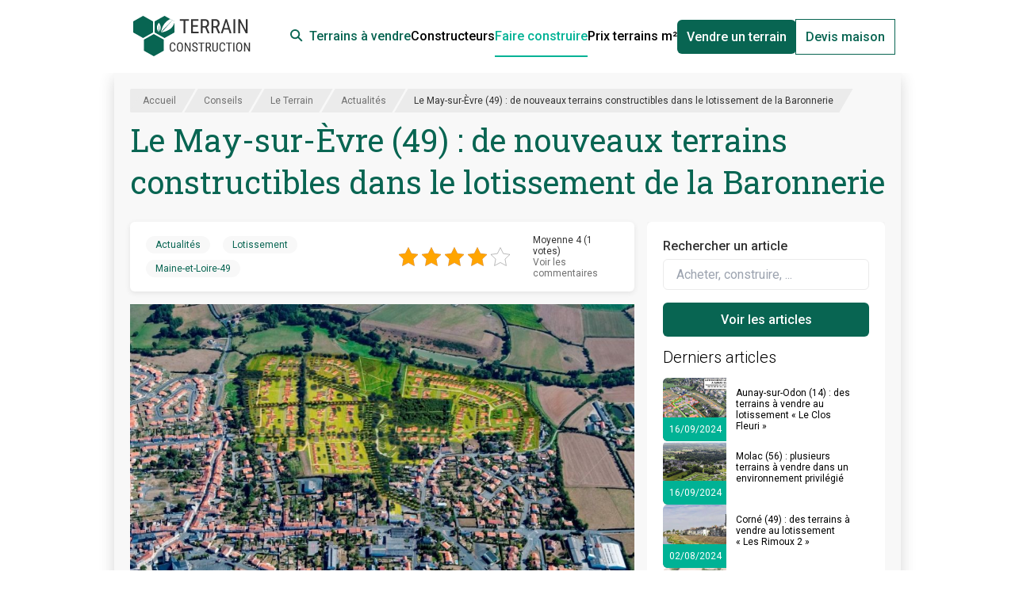

--- FILE ---
content_type: text/html; charset=UTF-8
request_url: https://www.terrain-construction.com/conseils/terrain/actu/lotissement-le-may-sur-evre
body_size: 51832
content:
<!DOCTYPE html>
<html lang="fr-FR">
<head><meta charset="UTF-8"><script>if(navigator.userAgent.match(/MSIE|Internet Explorer/i)||navigator.userAgent.match(/Trident\/7\..*?rv:11/i)){var href=document.location.href;if(!href.match(/[?&]nowprocket/)){if(href.indexOf("?")==-1){if(href.indexOf("#")==-1){document.location.href=href+"?nowprocket=1"}else{document.location.href=href.replace("#","?nowprocket=1#")}}else{if(href.indexOf("#")==-1){document.location.href=href+"&nowprocket=1"}else{document.location.href=href.replace("#","&nowprocket=1#")}}}}</script><script>(()=>{class RocketLazyLoadScripts{constructor(){this.v="2.0.4",this.userEvents=["keydown","keyup","mousedown","mouseup","mousemove","mouseover","mouseout","touchmove","touchstart","touchend","touchcancel","wheel","click","dblclick","input"],this.attributeEvents=["onblur","onclick","oncontextmenu","ondblclick","onfocus","onmousedown","onmouseenter","onmouseleave","onmousemove","onmouseout","onmouseover","onmouseup","onmousewheel","onscroll","onsubmit"]}async t(){this.i(),this.o(),/iP(ad|hone)/.test(navigator.userAgent)&&this.h(),this.u(),this.l(this),this.m(),this.k(this),this.p(this),this._(),await Promise.all([this.R(),this.L()]),this.lastBreath=Date.now(),this.S(this),this.P(),this.D(),this.O(),this.M(),await this.C(this.delayedScripts.normal),await this.C(this.delayedScripts.defer),await this.C(this.delayedScripts.async),await this.T(),await this.F(),await this.j(),await this.A(),window.dispatchEvent(new Event("rocket-allScriptsLoaded")),this.everythingLoaded=!0,this.lastTouchEnd&&await new Promise(t=>setTimeout(t,500-Date.now()+this.lastTouchEnd)),this.I(),this.H(),this.U(),this.W()}i(){this.CSPIssue=sessionStorage.getItem("rocketCSPIssue"),document.addEventListener("securitypolicyviolation",t=>{this.CSPIssue||"script-src-elem"!==t.violatedDirective||"data"!==t.blockedURI||(this.CSPIssue=!0,sessionStorage.setItem("rocketCSPIssue",!0))},{isRocket:!0})}o(){window.addEventListener("pageshow",t=>{this.persisted=t.persisted,this.realWindowLoadedFired=!0},{isRocket:!0}),window.addEventListener("pagehide",()=>{this.onFirstUserAction=null},{isRocket:!0})}h(){let t;function e(e){t=e}window.addEventListener("touchstart",e,{isRocket:!0}),window.addEventListener("touchend",function i(o){o.changedTouches[0]&&t.changedTouches[0]&&Math.abs(o.changedTouches[0].pageX-t.changedTouches[0].pageX)<10&&Math.abs(o.changedTouches[0].pageY-t.changedTouches[0].pageY)<10&&o.timeStamp-t.timeStamp<200&&(window.removeEventListener("touchstart",e,{isRocket:!0}),window.removeEventListener("touchend",i,{isRocket:!0}),"INPUT"===o.target.tagName&&"text"===o.target.type||(o.target.dispatchEvent(new TouchEvent("touchend",{target:o.target,bubbles:!0})),o.target.dispatchEvent(new MouseEvent("mouseover",{target:o.target,bubbles:!0})),o.target.dispatchEvent(new PointerEvent("click",{target:o.target,bubbles:!0,cancelable:!0,detail:1,clientX:o.changedTouches[0].clientX,clientY:o.changedTouches[0].clientY})),event.preventDefault()))},{isRocket:!0})}q(t){this.userActionTriggered||("mousemove"!==t.type||this.firstMousemoveIgnored?"keyup"===t.type||"mouseover"===t.type||"mouseout"===t.type||(this.userActionTriggered=!0,this.onFirstUserAction&&this.onFirstUserAction()):this.firstMousemoveIgnored=!0),"click"===t.type&&t.preventDefault(),t.stopPropagation(),t.stopImmediatePropagation(),"touchstart"===this.lastEvent&&"touchend"===t.type&&(this.lastTouchEnd=Date.now()),"click"===t.type&&(this.lastTouchEnd=0),this.lastEvent=t.type,t.composedPath&&t.composedPath()[0].getRootNode()instanceof ShadowRoot&&(t.rocketTarget=t.composedPath()[0]),this.savedUserEvents.push(t)}u(){this.savedUserEvents=[],this.userEventHandler=this.q.bind(this),this.userEvents.forEach(t=>window.addEventListener(t,this.userEventHandler,{passive:!1,isRocket:!0})),document.addEventListener("visibilitychange",this.userEventHandler,{isRocket:!0})}U(){this.userEvents.forEach(t=>window.removeEventListener(t,this.userEventHandler,{passive:!1,isRocket:!0})),document.removeEventListener("visibilitychange",this.userEventHandler,{isRocket:!0}),this.savedUserEvents.forEach(t=>{(t.rocketTarget||t.target).dispatchEvent(new window[t.constructor.name](t.type,t))})}m(){const t="return false",e=Array.from(this.attributeEvents,t=>"data-rocket-"+t),i="["+this.attributeEvents.join("],[")+"]",o="[data-rocket-"+this.attributeEvents.join("],[data-rocket-")+"]",s=(e,i,o)=>{o&&o!==t&&(e.setAttribute("data-rocket-"+i,o),e["rocket"+i]=new Function("event",o),e.setAttribute(i,t))};new MutationObserver(t=>{for(const n of t)"attributes"===n.type&&(n.attributeName.startsWith("data-rocket-")||this.everythingLoaded?n.attributeName.startsWith("data-rocket-")&&this.everythingLoaded&&this.N(n.target,n.attributeName.substring(12)):s(n.target,n.attributeName,n.target.getAttribute(n.attributeName))),"childList"===n.type&&n.addedNodes.forEach(t=>{if(t.nodeType===Node.ELEMENT_NODE)if(this.everythingLoaded)for(const i of[t,...t.querySelectorAll(o)])for(const t of i.getAttributeNames())e.includes(t)&&this.N(i,t.substring(12));else for(const e of[t,...t.querySelectorAll(i)])for(const t of e.getAttributeNames())this.attributeEvents.includes(t)&&s(e,t,e.getAttribute(t))})}).observe(document,{subtree:!0,childList:!0,attributeFilter:[...this.attributeEvents,...e]})}I(){this.attributeEvents.forEach(t=>{document.querySelectorAll("[data-rocket-"+t+"]").forEach(e=>{this.N(e,t)})})}N(t,e){const i=t.getAttribute("data-rocket-"+e);i&&(t.setAttribute(e,i),t.removeAttribute("data-rocket-"+e))}k(t){Object.defineProperty(HTMLElement.prototype,"onclick",{get(){return this.rocketonclick||null},set(e){this.rocketonclick=e,this.setAttribute(t.everythingLoaded?"onclick":"data-rocket-onclick","this.rocketonclick(event)")}})}S(t){function e(e,i){let o=e[i];e[i]=null,Object.defineProperty(e,i,{get:()=>o,set(s){t.everythingLoaded?o=s:e["rocket"+i]=o=s}})}e(document,"onreadystatechange"),e(window,"onload"),e(window,"onpageshow");try{Object.defineProperty(document,"readyState",{get:()=>t.rocketReadyState,set(e){t.rocketReadyState=e},configurable:!0}),document.readyState="loading"}catch(t){console.log("WPRocket DJE readyState conflict, bypassing")}}l(t){this.originalAddEventListener=EventTarget.prototype.addEventListener,this.originalRemoveEventListener=EventTarget.prototype.removeEventListener,this.savedEventListeners=[],EventTarget.prototype.addEventListener=function(e,i,o){o&&o.isRocket||!t.B(e,this)&&!t.userEvents.includes(e)||t.B(e,this)&&!t.userActionTriggered||e.startsWith("rocket-")||t.everythingLoaded?t.originalAddEventListener.call(this,e,i,o):(t.savedEventListeners.push({target:this,remove:!1,type:e,func:i,options:o}),"mouseenter"!==e&&"mouseleave"!==e||t.originalAddEventListener.call(this,e,t.savedUserEvents.push,o))},EventTarget.prototype.removeEventListener=function(e,i,o){o&&o.isRocket||!t.B(e,this)&&!t.userEvents.includes(e)||t.B(e,this)&&!t.userActionTriggered||e.startsWith("rocket-")||t.everythingLoaded?t.originalRemoveEventListener.call(this,e,i,o):t.savedEventListeners.push({target:this,remove:!0,type:e,func:i,options:o})}}J(t,e){this.savedEventListeners=this.savedEventListeners.filter(i=>{let o=i.type,s=i.target||window;return e!==o||t!==s||(this.B(o,s)&&(i.type="rocket-"+o),this.$(i),!1)})}H(){EventTarget.prototype.addEventListener=this.originalAddEventListener,EventTarget.prototype.removeEventListener=this.originalRemoveEventListener,this.savedEventListeners.forEach(t=>this.$(t))}$(t){t.remove?this.originalRemoveEventListener.call(t.target,t.type,t.func,t.options):this.originalAddEventListener.call(t.target,t.type,t.func,t.options)}p(t){let e;function i(e){return t.everythingLoaded?e:e.split(" ").map(t=>"load"===t||t.startsWith("load.")?"rocket-jquery-load":t).join(" ")}function o(o){function s(e){const s=o.fn[e];o.fn[e]=o.fn.init.prototype[e]=function(){return this[0]===window&&t.userActionTriggered&&("string"==typeof arguments[0]||arguments[0]instanceof String?arguments[0]=i(arguments[0]):"object"==typeof arguments[0]&&Object.keys(arguments[0]).forEach(t=>{const e=arguments[0][t];delete arguments[0][t],arguments[0][i(t)]=e})),s.apply(this,arguments),this}}if(o&&o.fn&&!t.allJQueries.includes(o)){const e={DOMContentLoaded:[],"rocket-DOMContentLoaded":[]};for(const t in e)document.addEventListener(t,()=>{e[t].forEach(t=>t())},{isRocket:!0});o.fn.ready=o.fn.init.prototype.ready=function(i){function s(){parseInt(o.fn.jquery)>2?setTimeout(()=>i.bind(document)(o)):i.bind(document)(o)}return"function"==typeof i&&(t.realDomReadyFired?!t.userActionTriggered||t.fauxDomReadyFired?s():e["rocket-DOMContentLoaded"].push(s):e.DOMContentLoaded.push(s)),o([])},s("on"),s("one"),s("off"),t.allJQueries.push(o)}e=o}t.allJQueries=[],o(window.jQuery),Object.defineProperty(window,"jQuery",{get:()=>e,set(t){o(t)}})}P(){const t=new Map;document.write=document.writeln=function(e){const i=document.currentScript,o=document.createRange(),s=i.parentElement;let n=t.get(i);void 0===n&&(n=i.nextSibling,t.set(i,n));const c=document.createDocumentFragment();o.setStart(c,0),c.appendChild(o.createContextualFragment(e)),s.insertBefore(c,n)}}async R(){return new Promise(t=>{this.userActionTriggered?t():this.onFirstUserAction=t})}async L(){return new Promise(t=>{document.addEventListener("DOMContentLoaded",()=>{this.realDomReadyFired=!0,t()},{isRocket:!0})})}async j(){return this.realWindowLoadedFired?Promise.resolve():new Promise(t=>{window.addEventListener("load",t,{isRocket:!0})})}M(){this.pendingScripts=[];this.scriptsMutationObserver=new MutationObserver(t=>{for(const e of t)e.addedNodes.forEach(t=>{"SCRIPT"!==t.tagName||t.noModule||t.isWPRocket||this.pendingScripts.push({script:t,promise:new Promise(e=>{const i=()=>{const i=this.pendingScripts.findIndex(e=>e.script===t);i>=0&&this.pendingScripts.splice(i,1),e()};t.addEventListener("load",i,{isRocket:!0}),t.addEventListener("error",i,{isRocket:!0}),setTimeout(i,1e3)})})})}),this.scriptsMutationObserver.observe(document,{childList:!0,subtree:!0})}async F(){await this.X(),this.pendingScripts.length?(await this.pendingScripts[0].promise,await this.F()):this.scriptsMutationObserver.disconnect()}D(){this.delayedScripts={normal:[],async:[],defer:[]},document.querySelectorAll("script[type$=rocketlazyloadscript]").forEach(t=>{t.hasAttribute("data-rocket-src")?t.hasAttribute("async")&&!1!==t.async?this.delayedScripts.async.push(t):t.hasAttribute("defer")&&!1!==t.defer||"module"===t.getAttribute("data-rocket-type")?this.delayedScripts.defer.push(t):this.delayedScripts.normal.push(t):this.delayedScripts.normal.push(t)})}async _(){await this.L();let t=[];document.querySelectorAll("script[type$=rocketlazyloadscript][data-rocket-src]").forEach(e=>{let i=e.getAttribute("data-rocket-src");if(i&&!i.startsWith("data:")){i.startsWith("//")&&(i=location.protocol+i);try{const o=new URL(i).origin;o!==location.origin&&t.push({src:o,crossOrigin:e.crossOrigin||"module"===e.getAttribute("data-rocket-type")})}catch(t){}}}),t=[...new Map(t.map(t=>[JSON.stringify(t),t])).values()],this.Y(t,"preconnect")}async G(t){if(await this.K(),!0!==t.noModule||!("noModule"in HTMLScriptElement.prototype))return new Promise(e=>{let i;function o(){(i||t).setAttribute("data-rocket-status","executed"),e()}try{if(navigator.userAgent.includes("Firefox/")||""===navigator.vendor||this.CSPIssue)i=document.createElement("script"),[...t.attributes].forEach(t=>{let e=t.nodeName;"type"!==e&&("data-rocket-type"===e&&(e="type"),"data-rocket-src"===e&&(e="src"),i.setAttribute(e,t.nodeValue))}),t.text&&(i.text=t.text),t.nonce&&(i.nonce=t.nonce),i.hasAttribute("src")?(i.addEventListener("load",o,{isRocket:!0}),i.addEventListener("error",()=>{i.setAttribute("data-rocket-status","failed-network"),e()},{isRocket:!0}),setTimeout(()=>{i.isConnected||e()},1)):(i.text=t.text,o()),i.isWPRocket=!0,t.parentNode.replaceChild(i,t);else{const i=t.getAttribute("data-rocket-type"),s=t.getAttribute("data-rocket-src");i?(t.type=i,t.removeAttribute("data-rocket-type")):t.removeAttribute("type"),t.addEventListener("load",o,{isRocket:!0}),t.addEventListener("error",i=>{this.CSPIssue&&i.target.src.startsWith("data:")?(console.log("WPRocket: CSP fallback activated"),t.removeAttribute("src"),this.G(t).then(e)):(t.setAttribute("data-rocket-status","failed-network"),e())},{isRocket:!0}),s?(t.fetchPriority="high",t.removeAttribute("data-rocket-src"),t.src=s):t.src="data:text/javascript;base64,"+window.btoa(unescape(encodeURIComponent(t.text)))}}catch(i){t.setAttribute("data-rocket-status","failed-transform"),e()}});t.setAttribute("data-rocket-status","skipped")}async C(t){const e=t.shift();return e?(e.isConnected&&await this.G(e),this.C(t)):Promise.resolve()}O(){this.Y([...this.delayedScripts.normal,...this.delayedScripts.defer,...this.delayedScripts.async],"preload")}Y(t,e){this.trash=this.trash||[];let i=!0;var o=document.createDocumentFragment();t.forEach(t=>{const s=t.getAttribute&&t.getAttribute("data-rocket-src")||t.src;if(s&&!s.startsWith("data:")){const n=document.createElement("link");n.href=s,n.rel=e,"preconnect"!==e&&(n.as="script",n.fetchPriority=i?"high":"low"),t.getAttribute&&"module"===t.getAttribute("data-rocket-type")&&(n.crossOrigin=!0),t.crossOrigin&&(n.crossOrigin=t.crossOrigin),t.integrity&&(n.integrity=t.integrity),t.nonce&&(n.nonce=t.nonce),o.appendChild(n),this.trash.push(n),i=!1}}),document.head.appendChild(o)}W(){this.trash.forEach(t=>t.remove())}async T(){try{document.readyState="interactive"}catch(t){}this.fauxDomReadyFired=!0;try{await this.K(),this.J(document,"readystatechange"),document.dispatchEvent(new Event("rocket-readystatechange")),await this.K(),document.rocketonreadystatechange&&document.rocketonreadystatechange(),await this.K(),this.J(document,"DOMContentLoaded"),document.dispatchEvent(new Event("rocket-DOMContentLoaded")),await this.K(),this.J(window,"DOMContentLoaded"),window.dispatchEvent(new Event("rocket-DOMContentLoaded"))}catch(t){console.error(t)}}async A(){try{document.readyState="complete"}catch(t){}try{await this.K(),this.J(document,"readystatechange"),document.dispatchEvent(new Event("rocket-readystatechange")),await this.K(),document.rocketonreadystatechange&&document.rocketonreadystatechange(),await this.K(),this.J(window,"load"),window.dispatchEvent(new Event("rocket-load")),await this.K(),window.rocketonload&&window.rocketonload(),await this.K(),this.allJQueries.forEach(t=>t(window).trigger("rocket-jquery-load")),await this.K(),this.J(window,"pageshow");const t=new Event("rocket-pageshow");t.persisted=this.persisted,window.dispatchEvent(t),await this.K(),window.rocketonpageshow&&window.rocketonpageshow({persisted:this.persisted})}catch(t){console.error(t)}}async K(){Date.now()-this.lastBreath>45&&(await this.X(),this.lastBreath=Date.now())}async X(){return document.hidden?new Promise(t=>setTimeout(t)):new Promise(t=>requestAnimationFrame(t))}B(t,e){return e===document&&"readystatechange"===t||(e===document&&"DOMContentLoaded"===t||(e===window&&"DOMContentLoaded"===t||(e===window&&"load"===t||e===window&&"pageshow"===t)))}static run(){(new RocketLazyLoadScripts).t()}}RocketLazyLoadScripts.run()})();</script>
 
 <meta name="viewport" content="width=device-width, initial-scale=1">
  <script type="rocketlazyloadscript">
 const autoLoadDuration = 5; //In Seconds
 const eventList = ["keydown", "mousemove", "wheel", "touchmove", "touchstart", "touchend"];

 const autoLoadTimeout = setTimeout(runScripts, autoLoadDuration * 1000);

 eventList.forEach(function (event) {
 window.addEventListener(event, triggerScripts, {passive: true})
 });

 function triggerScripts() {
 runScripts();
 clearTimeout(autoLoadTimeout);
 eventList.forEach(function (event) {
 window.removeEventListener(event, triggerScripts, {passive: true});
 });
 }

 function runScripts() {
 document.querySelectorAll("script[delay]").forEach(function (scriptTag) {
 scriptTag.setAttribute("src", scriptTag.getAttribute("delay"));
 });
 }
</script>
 <script type="rocketlazyloadscript" async delay="https://pagead2.googlesyndication.com/tag/js/gpt.js"></script>

<script type="rocketlazyloadscript" data-rocket-type="text/javascript">
 var __spreadArray = (this && this.__spreadArray) || function (to, from, pack) {
 if (pack || arguments.length === 2) for (var i = 0, l = from.length, ar; i < l; i++) {
 if (ar || !(i in from)) {
 if (!ar) ar = Array.prototype.slice.call(from, 0, i);
 ar[i] = from[i];
 }
 }
 return to.concat(ar || Array.prototype.slice.call(from));
 };
 var AdManager = /** @class */ (function () {
 function AdManager() {
 }

 AdManager.prototype.init = function () {
 var googletagReadyEvent = new Event("googletagReady");
 window.addEventListener('googletagReady', function (_) {
 AdManager.ready = true;
 console.debug('GTAG - READY');
 AdManager.runQueue();
 });
 // @ts-ignore
 window.googletag = window.googletag || {cmd: []};
 // @ts-ignore
 var googletag = window.googletag;
 googletag.cmd.push(function () {
 googletag.pubads().disableInitialLoad();
 googletag.pubads().enableAsyncRendering();
 googletag.pubads().enableSingleRequest();
 // googletag.pubads().collapseEmptyDivs();
 googletag.pubads().enableVideoAds();
 googletag.pubads().setCentering(true);
 googletag.enableServices();
 window.dispatchEvent(googletagReadyEvent);
 });
 };
 AdManager.prototype.enable = function (consent) {
 if (consent === void 0) {
 consent = false;
 }
 if (AdManager.enabled)
 return;
 // console.debug("GTAG - ENABLE consent:".concat(consent ? 'true' : 'false'));
 // AdManager.queue = __spreadArray([function (googletag) {
 //     googletag.pubads().setPrivacySettings({
 //         childDirectedTreatment: false,
 //         limitedAds: !consent,
 //         nonPersonalizedAds: !consent,
 //         restrictDataProcessing: !consent,
 //         underAgeOfConsent: false,
 //     });
 //     console.debug("GTAG - CONSENT APPLIED");
 // }], AdManager.queue, true);
 AdManager.enabled = true;
 AdManager.runQueue();
 };
 AdManager.prototype.defineTargeting = function (variables) {
 this.try(function (googletag) {
 Object.entries(variables).forEach(function (_a) {
 var key = _a[0], value = _a[1];
 googletag.pubads().setTargeting(key, value);
 console.debug("GTAG - TARGETING DEFINED ".concat(key, ":").concat(value));
 });
 });
 };
 AdManager.prototype.clearTargeting = function () {
 this.try(function (googletag) {
 googletag.pubads().clearTargeting();
 console.debug("GTAG - TARGETING CLEARED");
 });
 };
 AdManager.prototype.defineSlot = function (name, sizes, id, sizeMapping) {
 if (sizeMapping === void 0) {
 sizeMapping = [];
 }
 console.debug("GTAG - DEFINE SLOT:".concat(id));
 var index = AdManager.slots.push({instance: null, name: name, sizes: sizes, id: id}) - 1;
 this.try(function (googletag) {
 var slot = googletag.defineSlot(name, sizes, id);
 if (sizeMapping && sizeMapping.length > 0) {
 var sizeMapping1 = googletag.sizeMapping();
 for (var _i = 0, sizeMapping_1 = sizeMapping; _i < sizeMapping_1.length; _i++) {
 var _a = sizeMapping_1[_i], viewport = _a[0], sizes_1 = _a[1];
 sizeMapping1 = sizeMapping1.addSize(viewport, sizes_1);
 }
 slot = slot.defineSizeMapping(sizeMapping1.build());
 console.debug("GTAG - SLOT SIZED ".concat(id));
 }
 AdManager.slots[index].instance = slot.addService(googletag.pubads());
 googletag.display(id);
 googletag.pubads().refresh([AdManager.slots[index].instance]);
 console.debug("GTAG - SLOT MOUNTED ".concat(id));
 });
 return id;
 };
 AdManager.prototype.destroySlot = function (id) {
 console.debug("GTAG - DESTROY SLOT:".concat(id));
 this.try(function (googletag) {
 var slot = AdManager.slots.find(function (i) {
 return i.id === id;
 });
 googletag.destroySlots([slot.instance]);
 AdManager.slots = AdManager.slots.filter(function (i) {
 return i.id !== id;
 });
 console.debug("GTAG - SLOT DESTROYED ".concat(id));
 });
 };
 AdManager.prototype.try = function (callback) {
 if (AdManager.ready && AdManager.enabled) { // @ts-ignore
 window.googletag.cmd.push(function () {
 return callback(window.googletag);
 });
 } else
 AdManager.queue.push(function (i) {
 return callback(i);
 });
 };
 AdManager.runQueue = function () {
 if (!AdManager.ready || !AdManager.enabled || AdManager.queue.length === 0)
 return;
 console.debug('GTAG - PLAY QUEUE');
 // @ts-ignore
 window.googletag.cmd.push(function () {
 // @ts-ignore
 AdManager.queue.forEach(function (callback) {
 return callback(window.googletag);
 });
 console.debug('GTAG - QUEUE DISPATCHED');
 });
 };
 AdManager.ready = false;
 AdManager.enabled = false;
 AdManager.slots = [];
 AdManager.queue = [];
 return AdManager;
 }());


 window.adManager = new AdManager();
</script>

<script type="rocketlazyloadscript" data-rocket-type="text/javascript">
 window.googletag = window.googletag || {cmd: []};
 window.addEventListener('load', () => {
 window.adManager.init();
 window.adManager.enable(true);
 })
</script>

 <meta name="robots" content="index, follow, max-image-preview:large, max-snippet:-1, max-video-preview:-1">
<!-- Google tag (gtag.js) consent mode dataLayer added by Site Kit -->
<script type="rocketlazyloadscript" data-rocket-type="text/javascript" id="google_gtagjs-js-consent-mode-data-layer">
/* <![CDATA[ */
window.dataLayer = window.dataLayer || [];function gtag(){dataLayer.push(arguments);}
gtag('consent', 'default', {"ad_personalization":"denied","ad_storage":"denied","ad_user_data":"denied","analytics_storage":"denied","functionality_storage":"denied","security_storage":"denied","personalization_storage":"denied","region":["AT","BE","BG","CH","CY","CZ","DE","DK","EE","ES","FI","FR","GB","GR","HR","HU","IE","IS","IT","LI","LT","LU","LV","MT","NL","NO","PL","PT","RO","SE","SI","SK"],"wait_for_update":500});
window._googlesitekitConsentCategoryMap = {"statistics":["analytics_storage"],"marketing":["ad_storage","ad_user_data","ad_personalization"],"functional":["functionality_storage","security_storage"],"preferences":["personalization_storage"]};
window._googlesitekitConsents = {"ad_personalization":"denied","ad_storage":"denied","ad_user_data":"denied","analytics_storage":"denied","functionality_storage":"denied","security_storage":"denied","personalization_storage":"denied","region":["AT","BE","BG","CH","CY","CZ","DE","DK","EE","ES","FI","FR","GB","GR","HR","HU","IE","IS","IT","LI","LT","LU","LV","MT","NL","NO","PL","PT","RO","SE","SI","SK"],"wait_for_update":500};
/* ]]> */
</script>
<!-- End Google tag (gtag.js) consent mode dataLayer added by Site Kit -->

	<!-- This site is optimized with the Yoast SEO Premium plugin v26.6 (Yoast SEO v26.6) - https://yoast.com/wordpress/plugins/seo/ -->
	<title>Le May-sur-&Egrave;vre (49) : 21 terrains au lotissement de la Baronnerie</title>
	<meta name="description" content="Le lotissement de la Baronnerie accueille depuis peu neuf nouveaux logements sociaux au May-sur-&Egrave;vre, dans le Maine-et-Loire (49).">
	<link rel="canonical" href="https://www.terrain-construction.com/conseils/terrain/actu/lotissement-le-may-sur-evre">
	<meta property="og:locale" content="fr_FR">
	<meta property="og:type" content="article">
	<meta property="og:title" content="Le May-sur-&Egrave;vre (49) : 21 terrains au lotissement de la Baronnerie">
	<meta property="og:description" content="Le lotissement de la Baronnerie accueille depuis peu neuf nouveaux logements sociaux au May-sur-&Egrave;vre, dans le Maine-et-Loire (49).">
	<meta property="og:url" content="https://www.terrain-construction.com/conseils/terrain/actu/lotissement-le-may-sur-evre">
	<meta property="og:site_name" content="Terrain-Construction.com">
	<meta property="article:publisher" content="https://facebook.com/Terrainconstruc">
	<meta property="article:published_time" content="2023-01-11T13:53:23+00:00">
	<meta property="article:modified_time" content="2023-01-11T13:53:25+00:00">
	<meta property="og:image" content="https://www.terrain-construction.com/conseils/wp-content/uploads/2022/12/photozoom.634.jpg">
	<meta property="og:image:width" content="960">
	<meta property="og:image:height" content="560">
	<meta property="og:image:type" content="image/jpeg">
	<meta name="author" content="Anna">
	<meta name="twitter:card" content="summary_large_image">
	<meta name="twitter:creator" content="@TerrainConstruc">
	<meta name="twitter:site" content="@TerrainConstruc">
	<meta name="twitter:label1" content="&Eacute;crit par">
	<meta name="twitter:data1" content="Anna">
	<meta name="twitter:label2" content="Dur&eacute;e de lecture estim&eacute;e">
	<meta name="twitter:data2" content="3 minutes">
	<script type="application/ld+json" class="yoast-schema-graph">{"@context":"https://schema.org","@graph":[{"@type":"Article","@id":"https://www.terrain-construction.com/conseils/terrain/actu/lotissement-le-may-sur-evre#article","isPartOf":{"@id":"https://www.terrain-construction.com/conseils/terrain/actu/lotissement-le-may-sur-evre"},"author":{"name":"Anna","@id":"https://www.terrain-construction.com/conseils/#/schema/person/16d82605db694770644f6a730afed0ad"},"headline":"Le May-sur-&Egrave;vre (49) : de nouveaux terrains constructibles dans le lotissement de la Baronnerie","datePublished":"2023-01-11T13:53:23+00:00","dateModified":"2023-01-11T13:53:25+00:00","mainEntityOfPage":{"@id":"https://www.terrain-construction.com/conseils/terrain/actu/lotissement-le-may-sur-evre"},"wordCount":486,"commentCount":0,"publisher":{"@id":"https://www.terrain-construction.com/conseils/#organization"},"image":{"@id":"https://www.terrain-construction.com/conseils/terrain/actu/lotissement-le-may-sur-evre#primaryimage"},"thumbnailUrl":"https://www.terrain-construction.com/conseils/wp-content/uploads/2022/12/photozoom.634.jpg","keywords":["Actualit&eacute;s","Lotissement","Maine-et-Loire-49"],"articleSection":["Actualit&eacute;s","Le Terrain"],"inLanguage":"fr-FR","potentialAction":[{"@type":"CommentAction","name":"Comment","target":["https://www.terrain-construction.com/conseils/terrain/actu/lotissement-le-may-sur-evre#respond"]}]},{"@type":"WebPage","@id":"https://www.terrain-construction.com/conseils/terrain/actu/lotissement-le-may-sur-evre","url":"https://www.terrain-construction.com/conseils/terrain/actu/lotissement-le-may-sur-evre","name":"Le May-sur-&Egrave;vre (49) : 21 terrains au lotissement de la Baronnerie","isPartOf":{"@id":"https://www.terrain-construction.com/conseils/#website"},"primaryImageOfPage":{"@id":"https://www.terrain-construction.com/conseils/terrain/actu/lotissement-le-may-sur-evre#primaryimage"},"image":{"@id":"https://www.terrain-construction.com/conseils/terrain/actu/lotissement-le-may-sur-evre#primaryimage"},"thumbnailUrl":"https://www.terrain-construction.com/conseils/wp-content/uploads/2022/12/photozoom.634.jpg","datePublished":"2023-01-11T13:53:23+00:00","dateModified":"2023-01-11T13:53:25+00:00","description":"Le lotissement de la Baronnerie accueille depuis peu neuf nouveaux logements sociaux au May-sur-&Egrave;vre, dans le Maine-et-Loire (49).","breadcrumb":{"@id":"https://www.terrain-construction.com/conseils/terrain/actu/lotissement-le-may-sur-evre#breadcrumb"},"inLanguage":"fr-FR","potentialAction":[{"@type":"ReadAction","target":["https://www.terrain-construction.com/conseils/terrain/actu/lotissement-le-may-sur-evre"]}]},{"@type":"ImageObject","inLanguage":"fr-FR","@id":"https://www.terrain-construction.com/conseils/terrain/actu/lotissement-le-may-sur-evre#primaryimage","url":"https://www.terrain-construction.com/conseils/wp-content/uploads/2022/12/photozoom.634.jpg","contentUrl":"https://www.terrain-construction.com/conseils/wp-content/uploads/2022/12/photozoom.634.jpg","width":960,"height":560,"caption":"Lotissement de la Baronnerie - Le May-sur-&Egrave;vre (49)"},{"@type":"WebSite","@id":"https://www.terrain-construction.com/conseils/#website","url":"https://www.terrain-construction.com/conseils/","name":"Terrain-Construction.com","description":"Les meilleurs terrains, plans et constructeurs de maisons de votre r&eacute;gion !","publisher":{"@id":"https://www.terrain-construction.com/conseils/#organization"},"alternateName":"Terrain-Construction","potentialAction":[{"@type":"SearchAction","target":{"@type":"EntryPoint","urlTemplate":"https://www.terrain-construction.com/conseils/?s={search_term_string}"},"query-input":{"@type":"PropertyValueSpecification","valueRequired":true,"valueName":"search_term_string"}}],"inLanguage":"fr-FR"},{"@type":"Organization","@id":"https://www.terrain-construction.com/conseils/#organization","name":"Terrain-Construction","url":"https://www.terrain-construction.com/conseils/","logo":{"@type":"ImageObject","inLanguage":"fr-FR","@id":"https://www.terrain-construction.com/conseils/#/schema/logo/image/","url":"https://www.terrain-construction.com/conseils/wp-content/uploads/2023/12/logo-terrain-construction-1.png","contentUrl":"https://www.terrain-construction.com/conseils/wp-content/uploads/2023/12/logo-terrain-construction-1.png","width":1154,"height":200,"caption":"Terrain-Construction"},"image":{"@id":"https://www.terrain-construction.com/conseils/#/schema/logo/image/"},"sameAs":["https://facebook.com/Terrainconstruc","https://x.com/TerrainConstruc","https://www.pinterest.fr/terrainconstruc/"]},{"@type":"Person","@id":"https://www.terrain-construction.com/conseils/#/schema/person/16d82605db694770644f6a730afed0ad","name":"Anna","image":{"@type":"ImageObject","inLanguage":"fr-FR","@id":"https://www.terrain-construction.com/conseils/#/schema/person/image/","url":"https://secure.gravatar.com/avatar/97a6594b963a1083033e0377d3282146932874af426cfbb94b136e67991a5638?s=96&d=mm&r=g","contentUrl":"https://secure.gravatar.com/avatar/97a6594b963a1083033e0377d3282146932874af426cfbb94b136e67991a5638?s=96&d=mm&r=g","caption":"Anna"}}]}</script>
	<!-- / Yoast SEO Premium plugin. -->


<link rel="dns-prefetch" href="//www.terrain-construction.com">
<link rel="dns-prefetch" href="//www.googletagmanager.com">
<link rel="dns-prefetch" href="//pagead2.googlesyndication.com">

<link rel="alternate" type="application/rss+xml" title="Terrain-Construction.com &raquo; Le May-sur-&Egrave;vre (49) : de nouveaux terrains constructibles dans le lotissement de la Baronnerie Flux des commentaires" href="https://www.terrain-construction.com/conseils/terrain/actu/lotissement-le-may-sur-evre/feed">
<link rel="alternate" title="oEmbed (JSON)" type="application/json+oembed" href="https://www.terrain-construction.com/conseils/wp-json/oembed/1.0/embed?url=https%3A%2F%2Fwww.terrain-construction.com%2Fconseils%2Fterrain%2Factu%2Flotissement-le-may-sur-evre">
<link rel="alternate" title="oEmbed (XML)" type="text/xml+oembed" href="https://www.terrain-construction.com/conseils/wp-json/oembed/1.0/embed?url=https%3A%2F%2Fwww.terrain-construction.com%2Fconseils%2Fterrain%2Factu%2Flotissement-le-may-sur-evre&amp;format=xml">
<style id="wp-img-auto-sizes-contain-inline-css" type="text/css">
img:is([sizes=auto i],[sizes^="auto," i]){contain-intrinsic-size:3000px 1500px}
/*# sourceURL=wp-img-auto-sizes-contain-inline-css */
</style>
<style id="wp-block-paragraph-inline-css" type="text/css">
.is-small-text{font-size:.875em}.is-regular-text{font-size:1em}.is-large-text{font-size:2.25em}.is-larger-text{font-size:3em}.has-drop-cap:not(:focus):first-letter{float:left;font-size:8.4em;font-style:normal;font-weight:100;line-height:.68;margin:.05em .1em 0 0;text-transform:uppercase}body.rtl .has-drop-cap:not(:focus):first-letter{float:none;margin-left:.1em}p.has-drop-cap.has-background{overflow:hidden}:root :where(p.has-background){padding:1.25em 2.375em}:where(p.has-text-color:not(.has-link-color)) a{color:inherit}p.has-text-align-left[style*="writing-mode:vertical-lr"],p.has-text-align-right[style*="writing-mode:vertical-rl"]{rotate:180deg}
/*# sourceURL=https://www.terrain-construction.com/conseils/wp-includes/blocks/paragraph/style.min.css */
</style>
<style id="wp-block-heading-inline-css" type="text/css">
h1:where(.wp-block-heading).has-background,h2:where(.wp-block-heading).has-background,h3:where(.wp-block-heading).has-background,h4:where(.wp-block-heading).has-background,h5:where(.wp-block-heading).has-background,h6:where(.wp-block-heading).has-background{padding:1.25em 2.375em}h1.has-text-align-left[style*=writing-mode]:where([style*=vertical-lr]),h1.has-text-align-right[style*=writing-mode]:where([style*=vertical-rl]),h2.has-text-align-left[style*=writing-mode]:where([style*=vertical-lr]),h2.has-text-align-right[style*=writing-mode]:where([style*=vertical-rl]),h3.has-text-align-left[style*=writing-mode]:where([style*=vertical-lr]),h3.has-text-align-right[style*=writing-mode]:where([style*=vertical-rl]),h4.has-text-align-left[style*=writing-mode]:where([style*=vertical-lr]),h4.has-text-align-right[style*=writing-mode]:where([style*=vertical-rl]),h5.has-text-align-left[style*=writing-mode]:where([style*=vertical-lr]),h5.has-text-align-right[style*=writing-mode]:where([style*=vertical-rl]),h6.has-text-align-left[style*=writing-mode]:where([style*=vertical-lr]),h6.has-text-align-right[style*=writing-mode]:where([style*=vertical-rl]){rotate:180deg}
/*# sourceURL=https://www.terrain-construction.com/conseils/wp-includes/blocks/heading/style.min.css */
</style>
<style id="wp-block-image-inline-css" type="text/css">
.wp-block-image>a,.wp-block-image>figure>a{display:inline-block}.wp-block-image img{box-sizing:border-box;height:auto;max-width:100%;vertical-align:bottom}@media not (prefers-reduced-motion){.wp-block-image img.hide{visibility:hidden}.wp-block-image img.show{animation:show-content-image .4s}}.wp-block-image[style*=border-radius] img,.wp-block-image[style*=border-radius]>a{border-radius:inherit}.wp-block-image.has-custom-border img{box-sizing:border-box}.wp-block-image.aligncenter{text-align:center}.wp-block-image.alignfull>a,.wp-block-image.alignwide>a{width:100%}.wp-block-image.alignfull img,.wp-block-image.alignwide img{height:auto;width:100%}.wp-block-image .aligncenter,.wp-block-image .alignleft,.wp-block-image .alignright,.wp-block-image.aligncenter,.wp-block-image.alignleft,.wp-block-image.alignright{display:table}.wp-block-image .aligncenter>figcaption,.wp-block-image .alignleft>figcaption,.wp-block-image .alignright>figcaption,.wp-block-image.aligncenter>figcaption,.wp-block-image.alignleft>figcaption,.wp-block-image.alignright>figcaption{caption-side:bottom;display:table-caption}.wp-block-image .alignleft{float:left;margin:.5em 1em .5em 0}.wp-block-image .alignright{float:right;margin:.5em 0 .5em 1em}.wp-block-image .aligncenter{margin-left:auto;margin-right:auto}.wp-block-image :where(figcaption){margin-bottom:1em;margin-top:.5em}.wp-block-image.is-style-circle-mask img{border-radius:9999px}@supports ((-webkit-mask-image:none) or (mask-image:none)) or (-webkit-mask-image:none){.wp-block-image.is-style-circle-mask img{border-radius:0;-webkit-mask-image:url('data:image/svg+xml;utf8,<svg viewBox="0 0 100 100" xmlns="http://www.w3.org/2000/svg"><circle cx="50" cy="50" r="50"/>');mask-image:url('data:image/svg+xml;utf8,<svg viewBox="0 0 100 100" xmlns="http://www.w3.org/2000/svg"><circle cx="50" cy="50" r="50"/>');mask-mode:alpha;-webkit-mask-position:center;mask-position:center;-webkit-mask-repeat:no-repeat;mask-repeat:no-repeat;-webkit-mask-size:contain;mask-size:contain}}:root :where(.wp-block-image.is-style-rounded img,.wp-block-image .is-style-rounded img){border-radius:9999px}.wp-block-image figure{margin:0}.wp-lightbox-container{display:flex;flex-direction:column;position:relative}.wp-lightbox-container img{cursor:zoom-in}.wp-lightbox-container img:hover+button{opacity:1}.wp-lightbox-container button{align-items:center;backdrop-filter:blur(16px) saturate(180%);background-color:#5a5a5a40;border:none;border-radius:4px;cursor:zoom-in;display:flex;height:20px;justify-content:center;opacity:0;padding:0;position:absolute;right:16px;text-align:center;top:16px;width:20px;z-index:100}@media not (prefers-reduced-motion){.wp-lightbox-container button{transition:opacity .2s ease}}.wp-lightbox-container button:focus-visible{outline:3px auto #5a5a5a40;outline:3px auto -webkit-focus-ring-color;outline-offset:3px}.wp-lightbox-container button:hover{cursor:pointer;opacity:1}.wp-lightbox-container button:focus{opacity:1}.wp-lightbox-container button:focus,.wp-lightbox-container button:hover,.wp-lightbox-container button:not(:hover):not(:active):not(.has-background){background-color:#5a5a5a40;border:none}.wp-lightbox-overlay{box-sizing:border-box;cursor:zoom-out;height:100vh;left:0;overflow:hidden;position:fixed;top:0;visibility:hidden;width:100%;z-index:100000}.wp-lightbox-overlay .close-button{align-items:center;cursor:pointer;display:flex;justify-content:center;min-height:40px;min-width:40px;padding:0;position:absolute;right:calc(env(safe-area-inset-right) + 16px);top:calc(env(safe-area-inset-top) + 16px);z-index:5000000}.wp-lightbox-overlay .close-button:focus,.wp-lightbox-overlay .close-button:hover,.wp-lightbox-overlay .close-button:not(:hover):not(:active):not(.has-background){background:none;border:none}.wp-lightbox-overlay .lightbox-image-container{height:var(--wp--lightbox-container-height);left:50%;overflow:hidden;position:absolute;top:50%;transform:translate(-50%,-50%);transform-origin:top left;width:var(--wp--lightbox-container-width);z-index:9999999999}.wp-lightbox-overlay .wp-block-image{align-items:center;box-sizing:border-box;display:flex;height:100%;justify-content:center;margin:0;position:relative;transform-origin:0 0;width:100%;z-index:3000000}.wp-lightbox-overlay .wp-block-image img{height:var(--wp--lightbox-image-height);min-height:var(--wp--lightbox-image-height);min-width:var(--wp--lightbox-image-width);width:var(--wp--lightbox-image-width)}.wp-lightbox-overlay .wp-block-image figcaption{display:none}.wp-lightbox-overlay button{background:none;border:none}.wp-lightbox-overlay .scrim{background-color:#fff;height:100%;opacity:.9;position:absolute;width:100%;z-index:2000000}.wp-lightbox-overlay.active{visibility:visible}@media not (prefers-reduced-motion){.wp-lightbox-overlay.active{animation:turn-on-visibility .25s both}.wp-lightbox-overlay.active img{animation:turn-on-visibility .35s both}.wp-lightbox-overlay.show-closing-animation:not(.active){animation:turn-off-visibility .35s both}.wp-lightbox-overlay.show-closing-animation:not(.active) img{animation:turn-off-visibility .25s both}.wp-lightbox-overlay.zoom.active{animation:none;opacity:1;visibility:visible}.wp-lightbox-overlay.zoom.active .lightbox-image-container{animation:lightbox-zoom-in .4s}.wp-lightbox-overlay.zoom.active .lightbox-image-container img{animation:none}.wp-lightbox-overlay.zoom.active .scrim{animation:turn-on-visibility .4s forwards}.wp-lightbox-overlay.zoom.show-closing-animation:not(.active){animation:none}.wp-lightbox-overlay.zoom.show-closing-animation:not(.active) .lightbox-image-container{animation:lightbox-zoom-out .4s}.wp-lightbox-overlay.zoom.show-closing-animation:not(.active) .lightbox-image-container img{animation:none}.wp-lightbox-overlay.zoom.show-closing-animation:not(.active) .scrim{animation:turn-off-visibility .4s forwards}}@keyframes show-content-image{0%{visibility:hidden}99%{visibility:hidden}to{visibility:visible}}@keyframes turn-on-visibility{0%{opacity:0}to{opacity:1}}@keyframes turn-off-visibility{0%{opacity:1;visibility:visible}99%{opacity:0;visibility:visible}to{opacity:0;visibility:hidden}}@keyframes lightbox-zoom-in{0%{transform:translate(calc((-100vw + var(--wp--lightbox-scrollbar-width))/2 + var(--wp--lightbox-initial-left-position)),calc(-50vh + var(--wp--lightbox-initial-top-position))) scale(var(--wp--lightbox-scale))}to{transform:translate(-50%,-50%) scale(1)}}@keyframes lightbox-zoom-out{0%{transform:translate(-50%,-50%) scale(1);visibility:visible}99%{visibility:visible}to{transform:translate(calc((-100vw + var(--wp--lightbox-scrollbar-width))/2 + var(--wp--lightbox-initial-left-position)),calc(-50vh + var(--wp--lightbox-initial-top-position))) scale(var(--wp--lightbox-scale));visibility:hidden}}
/*# sourceURL=https://www.terrain-construction.com/conseils/wp-includes/blocks/image/style.min.css */
</style>
<style id="wp-emoji-styles-inline-css" type="text/css">

	img.wp-smiley, img.emoji {
		display: inline !important;
		border: none !important;
		box-shadow: none !important;
		height: 1em !important;
		width: 1em !important;
		margin: 0 0.07em !important;
		vertical-align: -0.1em !important;
		background: none !important;
		padding: 0 !important;
	}
/*# sourceURL=wp-emoji-styles-inline-css */
</style>
<style id="wp-block-library-inline-css" type="text/css">
:root{--wp-block-synced-color:#7a00df;--wp-block-synced-color--rgb:122,0,223;--wp-bound-block-color:var(--wp-block-synced-color);--wp-editor-canvas-background:#ddd;--wp-admin-theme-color:#007cba;--wp-admin-theme-color--rgb:0,124,186;--wp-admin-theme-color-darker-10:#006ba1;--wp-admin-theme-color-darker-10--rgb:0,107,160.5;--wp-admin-theme-color-darker-20:#005a87;--wp-admin-theme-color-darker-20--rgb:0,90,135;--wp-admin-border-width-focus:2px}@media (min-resolution:192dpi){:root{--wp-admin-border-width-focus:1.5px}}.wp-element-button{cursor:pointer}:root .has-very-light-gray-background-color{background-color:#eee}:root .has-very-dark-gray-background-color{background-color:#313131}:root .has-very-light-gray-color{color:#eee}:root .has-very-dark-gray-color{color:#313131}:root .has-vivid-green-cyan-to-vivid-cyan-blue-gradient-background{background:linear-gradient(135deg,#00d084,#0693e3)}:root .has-purple-crush-gradient-background{background:linear-gradient(135deg,#34e2e4,#4721fb 50%,#ab1dfe)}:root .has-hazy-dawn-gradient-background{background:linear-gradient(135deg,#faaca8,#dad0ec)}:root .has-subdued-olive-gradient-background{background:linear-gradient(135deg,#fafae1,#67a671)}:root .has-atomic-cream-gradient-background{background:linear-gradient(135deg,#fdd79a,#004a59)}:root .has-nightshade-gradient-background{background:linear-gradient(135deg,#330968,#31cdcf)}:root .has-midnight-gradient-background{background:linear-gradient(135deg,#020381,#2874fc)}:root{--wp--preset--font-size--normal:16px;--wp--preset--font-size--huge:42px}.has-regular-font-size{font-size:1em}.has-larger-font-size{font-size:2.625em}.has-normal-font-size{font-size:var(--wp--preset--font-size--normal)}.has-huge-font-size{font-size:var(--wp--preset--font-size--huge)}.has-text-align-center{text-align:center}.has-text-align-left{text-align:left}.has-text-align-right{text-align:right}.has-fit-text{white-space:nowrap!important}#end-resizable-editor-section{display:none}.aligncenter{clear:both}.items-justified-left{justify-content:flex-start}.items-justified-center{justify-content:center}.items-justified-right{justify-content:flex-end}.items-justified-space-between{justify-content:space-between}.screen-reader-text{border:0;clip-path:inset(50%);height:1px;margin:-1px;overflow:hidden;padding:0;position:absolute;width:1px;word-wrap:normal!important}.screen-reader-text:focus{background-color:#ddd;clip-path:none;color:#444;display:block;font-size:1em;height:auto;left:5px;line-height:normal;padding:15px 23px 14px;text-decoration:none;top:5px;width:auto;z-index:100000}html :where(.has-border-color){border-style:solid}html :where([style*=border-top-color]){border-top-style:solid}html :where([style*=border-right-color]){border-right-style:solid}html :where([style*=border-bottom-color]){border-bottom-style:solid}html :where([style*=border-left-color]){border-left-style:solid}html :where([style*=border-width]){border-style:solid}html :where([style*=border-top-width]){border-top-style:solid}html :where([style*=border-right-width]){border-right-style:solid}html :where([style*=border-bottom-width]){border-bottom-style:solid}html :where([style*=border-left-width]){border-left-style:solid}html :where(img[class*=wp-image-]){height:auto;max-width:100%}:where(figure){margin:0 0 1em}html :where(.is-position-sticky){--wp-admin--admin-bar--position-offset:var(--wp-admin--admin-bar--height,0px)}@media screen and (max-width:600px){html :where(.is-position-sticky){--wp-admin--admin-bar--position-offset:0px}}

/*# sourceURL=wp-block-library-inline-css */
</style><style id="global-styles-inline-css" type="text/css">
:root{--wp--preset--aspect-ratio--square: 1;--wp--preset--aspect-ratio--4-3: 4/3;--wp--preset--aspect-ratio--3-4: 3/4;--wp--preset--aspect-ratio--3-2: 3/2;--wp--preset--aspect-ratio--2-3: 2/3;--wp--preset--aspect-ratio--16-9: 16/9;--wp--preset--aspect-ratio--9-16: 9/16;--wp--preset--color--black: var(--lalliance-colors-black, #333333);--wp--preset--color--cyan-bluish-gray: #abb8c3;--wp--preset--color--white: #ffffff;--wp--preset--color--pale-pink: #f78da7;--wp--preset--color--vivid-red: #cf2e2e;--wp--preset--color--luminous-vivid-orange: #ff6900;--wp--preset--color--luminous-vivid-amber: #fcb900;--wp--preset--color--light-green-cyan: #7bdcb5;--wp--preset--color--vivid-green-cyan: #00d084;--wp--preset--color--pale-cyan-blue: #8ed1fc;--wp--preset--color--vivid-cyan-blue: #0693e3;--wp--preset--color--vivid-purple: #9b51e0;--wp--preset--color--transparent: transparent;--wp--preset--color--primary: var(--lalliance-colors-primary);--wp--preset--color--secondary: var(--lalliance-colors-secondary);--wp--preset--color--tertiary: var(--lalliance-colors-tertiary);--wp--preset--color--yellow: #E8C300;--wp--preset--color--red: #B22B00;--wp--preset--color--grey: #707070;--wp--preset--color--grey-medium: #D3D3D3;--wp--preset--color--grey-lightest: #F8F8F8;--wp--preset--color--grey-light: #EBEBEB;--wp--preset--color--orange-light: #E38017;--wp--preset--gradient--vivid-cyan-blue-to-vivid-purple: linear-gradient(135deg,rgb(6,147,227) 0%,rgb(155,81,224) 100%);--wp--preset--gradient--light-green-cyan-to-vivid-green-cyan: linear-gradient(135deg,rgb(122,220,180) 0%,rgb(0,208,130) 100%);--wp--preset--gradient--luminous-vivid-amber-to-luminous-vivid-orange: linear-gradient(135deg,rgb(252,185,0) 0%,rgb(255,105,0) 100%);--wp--preset--gradient--luminous-vivid-orange-to-vivid-red: linear-gradient(135deg,rgb(255,105,0) 0%,rgb(207,46,46) 100%);--wp--preset--gradient--very-light-gray-to-cyan-bluish-gray: linear-gradient(135deg,rgb(238,238,238) 0%,rgb(169,184,195) 100%);--wp--preset--gradient--cool-to-warm-spectrum: linear-gradient(135deg,rgb(74,234,220) 0%,rgb(151,120,209) 20%,rgb(207,42,186) 40%,rgb(238,44,130) 60%,rgb(251,105,98) 80%,rgb(254,248,76) 100%);--wp--preset--gradient--blush-light-purple: linear-gradient(135deg,rgb(255,206,236) 0%,rgb(152,150,240) 100%);--wp--preset--gradient--blush-bordeaux: linear-gradient(135deg,rgb(254,205,165) 0%,rgb(254,45,45) 50%,rgb(107,0,62) 100%);--wp--preset--gradient--luminous-dusk: linear-gradient(135deg,rgb(255,203,112) 0%,rgb(199,81,192) 50%,rgb(65,88,208) 100%);--wp--preset--gradient--pale-ocean: linear-gradient(135deg,rgb(255,245,203) 0%,rgb(182,227,212) 50%,rgb(51,167,181) 100%);--wp--preset--gradient--electric-grass: linear-gradient(135deg,rgb(202,248,128) 0%,rgb(113,206,126) 100%);--wp--preset--gradient--midnight: linear-gradient(135deg,rgb(2,3,129) 0%,rgb(40,116,252) 100%);--wp--preset--font-size--small: 13px;--wp--preset--font-size--medium: 20px;--wp--preset--font-size--large: 36px;--wp--preset--font-size--x-large: 42px;--wp--preset--font-size--sm: 16px;--wp--preset--font-size--md: 18px;--wp--preset--font-size--lg: 20px;--wp--preset--font-size--xxs: 10px;--wp--preset--font-size--xs: 12px;--wp--preset--font-size--xl: 24px;--wp--preset--font-size--2-xl: 28px;--wp--preset--font-size--3-xl: 40px;--wp--preset--font-family--roboto: Roboto, sans-serif;--wp--preset--font-family--roboto-slab: "Roboto Slab", sans-serif;--wp--preset--spacing--20: 0.44rem;--wp--preset--spacing--30: 0.67rem;--wp--preset--spacing--40: 1rem;--wp--preset--spacing--50: 1.5rem;--wp--preset--spacing--60: 2.25rem;--wp--preset--spacing--70: 3.38rem;--wp--preset--spacing--80: 5.06rem;--wp--preset--shadow--natural: 6px 6px 9px rgba(0, 0, 0, 0.2);--wp--preset--shadow--deep: 12px 12px 50px rgba(0, 0, 0, 0.4);--wp--preset--shadow--sharp: 6px 6px 0px rgba(0, 0, 0, 0.2);--wp--preset--shadow--outlined: 6px 6px 0px -3px rgb(255, 255, 255), 6px 6px rgb(0, 0, 0);--wp--preset--shadow--crisp: 6px 6px 0px rgb(0, 0, 0);--wp--preset--shadow--md: 0px 2px 6px rgba(51,51,51,0.1);--wp--preset--shadow--lg: 0px 4px 12px rgba(51,51,51,0.1);--wp--preset--shadow--xl: 0px 6px 18px rgba(51,51,51,0.2);--wp--custom--breakpoints--sm: 520px;--wp--custom--breakpoints--md: 768px;--wp--custom--breakpoints--mdl: 992px;--wp--custom--breakpoints--lg: 1120px;--wp--custom--breakpoints--xl: 1360px;--wp--custom--breakpoints--xxl: 1535px;}:root { --wp--style--global--content-size: 978px;--wp--style--global--wide-size: 1200px; }:where(body) { margin: 0; }.wp-site-blocks > .alignleft { float: left; margin-right: 2em; }.wp-site-blocks > .alignright { float: right; margin-left: 2em; }.wp-site-blocks > .aligncenter { justify-content: center; margin-left: auto; margin-right: auto; }:where(.wp-site-blocks) > * { margin-block-start: 24px; margin-block-end: 0; }:where(.wp-site-blocks) > :first-child { margin-block-start: 0; }:where(.wp-site-blocks) > :last-child { margin-block-end: 0; }:root { --wp--style--block-gap: 24px; }:root :where(.is-layout-flow) > :first-child{margin-block-start: 0;}:root :where(.is-layout-flow) > :last-child{margin-block-end: 0;}:root :where(.is-layout-flow) > *{margin-block-start: 24px;margin-block-end: 0;}:root :where(.is-layout-constrained) > :first-child{margin-block-start: 0;}:root :where(.is-layout-constrained) > :last-child{margin-block-end: 0;}:root :where(.is-layout-constrained) > *{margin-block-start: 24px;margin-block-end: 0;}:root :where(.is-layout-flex){gap: 24px;}:root :where(.is-layout-grid){gap: 24px;}.is-layout-flow > .alignleft{float: left;margin-inline-start: 0;margin-inline-end: 2em;}.is-layout-flow > .alignright{float: right;margin-inline-start: 2em;margin-inline-end: 0;}.is-layout-flow > .aligncenter{margin-left: auto !important;margin-right: auto !important;}.is-layout-constrained > .alignleft{float: left;margin-inline-start: 0;margin-inline-end: 2em;}.is-layout-constrained > .alignright{float: right;margin-inline-start: 2em;margin-inline-end: 0;}.is-layout-constrained > .aligncenter{margin-left: auto !important;margin-right: auto !important;}.is-layout-constrained > :where(:not(.alignleft):not(.alignright):not(.alignfull)){max-width: var(--wp--style--global--content-size);margin-left: auto !important;margin-right: auto !important;}.is-layout-constrained > .alignwide{max-width: var(--wp--style--global--wide-size);}body .is-layout-flex{display: flex;}.is-layout-flex{flex-wrap: wrap;align-items: center;}.is-layout-flex > :is(*, div){margin: 0;}body .is-layout-grid{display: grid;}.is-layout-grid > :is(*, div){margin: 0;}body{font-family: var(--wp--preset--font-family--roboto);line-height: 1;padding-top: 0px;padding-right: 0px;padding-bottom: 0px;padding-left: 0px;}a:where(:not(.wp-element-button)){text-decoration: underline;}:root :where(.wp-element-button, .wp-block-button__link){background-color: #32373c;border-width: 0;color: #fff;font-family: inherit;font-size: inherit;font-style: inherit;font-weight: inherit;letter-spacing: inherit;line-height: inherit;padding-top: calc(0.667em + 2px);padding-right: calc(1.333em + 2px);padding-bottom: calc(0.667em + 2px);padding-left: calc(1.333em + 2px);text-decoration: none;text-transform: inherit;}.has-black-color{color: var(--wp--preset--color--black) !important;}.has-cyan-bluish-gray-color{color: var(--wp--preset--color--cyan-bluish-gray) !important;}.has-white-color{color: var(--wp--preset--color--white) !important;}.has-pale-pink-color{color: var(--wp--preset--color--pale-pink) !important;}.has-vivid-red-color{color: var(--wp--preset--color--vivid-red) !important;}.has-luminous-vivid-orange-color{color: var(--wp--preset--color--luminous-vivid-orange) !important;}.has-luminous-vivid-amber-color{color: var(--wp--preset--color--luminous-vivid-amber) !important;}.has-light-green-cyan-color{color: var(--wp--preset--color--light-green-cyan) !important;}.has-vivid-green-cyan-color{color: var(--wp--preset--color--vivid-green-cyan) !important;}.has-pale-cyan-blue-color{color: var(--wp--preset--color--pale-cyan-blue) !important;}.has-vivid-cyan-blue-color{color: var(--wp--preset--color--vivid-cyan-blue) !important;}.has-vivid-purple-color{color: var(--wp--preset--color--vivid-purple) !important;}.has-transparent-color{color: var(--wp--preset--color--transparent) !important;}.has-primary-color{color: var(--wp--preset--color--primary) !important;}.has-secondary-color{color: var(--wp--preset--color--secondary) !important;}.has-tertiary-color{color: var(--wp--preset--color--tertiary) !important;}.has-yellow-color{color: var(--wp--preset--color--yellow) !important;}.has-red-color{color: var(--wp--preset--color--red) !important;}.has-grey-color{color: var(--wp--preset--color--grey) !important;}.has-grey-medium-color{color: var(--wp--preset--color--grey-medium) !important;}.has-grey-lightest-color{color: var(--wp--preset--color--grey-lightest) !important;}.has-grey-light-color{color: var(--wp--preset--color--grey-light) !important;}.has-orange-light-color{color: var(--wp--preset--color--orange-light) !important;}.has-black-background-color{background-color: var(--wp--preset--color--black) !important;}.has-cyan-bluish-gray-background-color{background-color: var(--wp--preset--color--cyan-bluish-gray) !important;}.has-white-background-color{background-color: var(--wp--preset--color--white) !important;}.has-pale-pink-background-color{background-color: var(--wp--preset--color--pale-pink) !important;}.has-vivid-red-background-color{background-color: var(--wp--preset--color--vivid-red) !important;}.has-luminous-vivid-orange-background-color{background-color: var(--wp--preset--color--luminous-vivid-orange) !important;}.has-luminous-vivid-amber-background-color{background-color: var(--wp--preset--color--luminous-vivid-amber) !important;}.has-light-green-cyan-background-color{background-color: var(--wp--preset--color--light-green-cyan) !important;}.has-vivid-green-cyan-background-color{background-color: var(--wp--preset--color--vivid-green-cyan) !important;}.has-pale-cyan-blue-background-color{background-color: var(--wp--preset--color--pale-cyan-blue) !important;}.has-vivid-cyan-blue-background-color{background-color: var(--wp--preset--color--vivid-cyan-blue) !important;}.has-vivid-purple-background-color{background-color: var(--wp--preset--color--vivid-purple) !important;}.has-transparent-background-color{background-color: var(--wp--preset--color--transparent) !important;}.has-primary-background-color{background-color: var(--wp--preset--color--primary) !important;}.has-secondary-background-color{background-color: var(--wp--preset--color--secondary) !important;}.has-tertiary-background-color{background-color: var(--wp--preset--color--tertiary) !important;}.has-yellow-background-color{background-color: var(--wp--preset--color--yellow) !important;}.has-red-background-color{background-color: var(--wp--preset--color--red) !important;}.has-grey-background-color{background-color: var(--wp--preset--color--grey) !important;}.has-grey-medium-background-color{background-color: var(--wp--preset--color--grey-medium) !important;}.has-grey-lightest-background-color{background-color: var(--wp--preset--color--grey-lightest) !important;}.has-grey-light-background-color{background-color: var(--wp--preset--color--grey-light) !important;}.has-orange-light-background-color{background-color: var(--wp--preset--color--orange-light) !important;}.has-black-border-color{border-color: var(--wp--preset--color--black) !important;}.has-cyan-bluish-gray-border-color{border-color: var(--wp--preset--color--cyan-bluish-gray) !important;}.has-white-border-color{border-color: var(--wp--preset--color--white) !important;}.has-pale-pink-border-color{border-color: var(--wp--preset--color--pale-pink) !important;}.has-vivid-red-border-color{border-color: var(--wp--preset--color--vivid-red) !important;}.has-luminous-vivid-orange-border-color{border-color: var(--wp--preset--color--luminous-vivid-orange) !important;}.has-luminous-vivid-amber-border-color{border-color: var(--wp--preset--color--luminous-vivid-amber) !important;}.has-light-green-cyan-border-color{border-color: var(--wp--preset--color--light-green-cyan) !important;}.has-vivid-green-cyan-border-color{border-color: var(--wp--preset--color--vivid-green-cyan) !important;}.has-pale-cyan-blue-border-color{border-color: var(--wp--preset--color--pale-cyan-blue) !important;}.has-vivid-cyan-blue-border-color{border-color: var(--wp--preset--color--vivid-cyan-blue) !important;}.has-vivid-purple-border-color{border-color: var(--wp--preset--color--vivid-purple) !important;}.has-transparent-border-color{border-color: var(--wp--preset--color--transparent) !important;}.has-primary-border-color{border-color: var(--wp--preset--color--primary) !important;}.has-secondary-border-color{border-color: var(--wp--preset--color--secondary) !important;}.has-tertiary-border-color{border-color: var(--wp--preset--color--tertiary) !important;}.has-yellow-border-color{border-color: var(--wp--preset--color--yellow) !important;}.has-red-border-color{border-color: var(--wp--preset--color--red) !important;}.has-grey-border-color{border-color: var(--wp--preset--color--grey) !important;}.has-grey-medium-border-color{border-color: var(--wp--preset--color--grey-medium) !important;}.has-grey-lightest-border-color{border-color: var(--wp--preset--color--grey-lightest) !important;}.has-grey-light-border-color{border-color: var(--wp--preset--color--grey-light) !important;}.has-orange-light-border-color{border-color: var(--wp--preset--color--orange-light) !important;}.has-vivid-cyan-blue-to-vivid-purple-gradient-background{background: var(--wp--preset--gradient--vivid-cyan-blue-to-vivid-purple) !important;}.has-light-green-cyan-to-vivid-green-cyan-gradient-background{background: var(--wp--preset--gradient--light-green-cyan-to-vivid-green-cyan) !important;}.has-luminous-vivid-amber-to-luminous-vivid-orange-gradient-background{background: var(--wp--preset--gradient--luminous-vivid-amber-to-luminous-vivid-orange) !important;}.has-luminous-vivid-orange-to-vivid-red-gradient-background{background: var(--wp--preset--gradient--luminous-vivid-orange-to-vivid-red) !important;}.has-very-light-gray-to-cyan-bluish-gray-gradient-background{background: var(--wp--preset--gradient--very-light-gray-to-cyan-bluish-gray) !important;}.has-cool-to-warm-spectrum-gradient-background{background: var(--wp--preset--gradient--cool-to-warm-spectrum) !important;}.has-blush-light-purple-gradient-background{background: var(--wp--preset--gradient--blush-light-purple) !important;}.has-blush-bordeaux-gradient-background{background: var(--wp--preset--gradient--blush-bordeaux) !important;}.has-luminous-dusk-gradient-background{background: var(--wp--preset--gradient--luminous-dusk) !important;}.has-pale-ocean-gradient-background{background: var(--wp--preset--gradient--pale-ocean) !important;}.has-electric-grass-gradient-background{background: var(--wp--preset--gradient--electric-grass) !important;}.has-midnight-gradient-background{background: var(--wp--preset--gradient--midnight) !important;}.has-small-font-size{font-size: var(--wp--preset--font-size--small) !important;}.has-medium-font-size{font-size: var(--wp--preset--font-size--medium) !important;}.has-large-font-size{font-size: var(--wp--preset--font-size--large) !important;}.has-x-large-font-size{font-size: var(--wp--preset--font-size--x-large) !important;}.has-sm-font-size{font-size: var(--wp--preset--font-size--sm) !important;}.has-md-font-size{font-size: var(--wp--preset--font-size--md) !important;}.has-lg-font-size{font-size: var(--wp--preset--font-size--lg) !important;}.has-xxs-font-size{font-size: var(--wp--preset--font-size--xxs) !important;}.has-xs-font-size{font-size: var(--wp--preset--font-size--xs) !important;}.has-xl-font-size{font-size: var(--wp--preset--font-size--xl) !important;}.has-2-xl-font-size{font-size: var(--wp--preset--font-size--2-xl) !important;}.has-3-xl-font-size{font-size: var(--wp--preset--font-size--3-xl) !important;}.has-roboto-font-family{font-family: var(--wp--preset--font-family--roboto) !important;}.has-roboto-slab-font-family{font-family: var(--wp--preset--font-family--roboto-slab) !important;}
/*# sourceURL=global-styles-inline-css */
</style>

<link rel="stylesheet" id="kk-star-ratings-css" href="https://www.terrain-construction.com/conseils/wp-content/plugins/kk-star-ratings/src/core/public/css/kk-star-ratings.min.css?ver=5.4.10.3" type="text/css" media="all">
<link rel="stylesheet" id="lalliance-style-css" href="https://www.terrain-construction.com/conseils/wp-content/themes/lalliance-theme/style.css?ver=6.9" type="text/css" media="all">
<link rel="stylesheet" id="lalliance-front-style-css" href="https://www.terrain-construction.com/conseils/wp-content/themes/lalliance-theme/dist/css/front.D7MR5ZMG.css" type="text/css" media="all">
<script type="text/javascript" src="https://www.terrain-construction.com/conseils/wp-includes/js/jquery/jquery.min.js?ver=3.7.1" id="jquery-core-js" data-rocket-defer defer></script>
<script type="text/javascript" src="https://www.terrain-construction.com/conseils/wp-includes/js/jquery/jquery-migrate.min.js?ver=3.4.1" id="jquery-migrate-js" data-rocket-defer defer></script>
<script data-minify="1" type="text/javascript" src="https://www.terrain-construction.com/conseils/wp-content/cache/min/1/conseils/wp-content/themes/lalliance-theme/dist/js/theme.Cn8LSy0G.js?ver=1767692083" id="lalliance-front-js-js" data-rocket-defer defer></script>

<!-- Extrait de code de la balise Google (gtag.js) ajout&eacute; par Site Kit -->
<!-- Extrait Google Ads ajout&eacute; par Site Kit -->
<script type="text/javascript" id="google_gtagjs-js" async delay="https://www.googletagmanager.com/gtag/js?id=AW-985586366"></script>
<script type="text/javascript" id="google_gtagjs-js-after">
/* <![CDATA[ */
window.dataLayer = window.dataLayer || [];function gtag(){dataLayer.push(arguments);}
gtag("js", new Date());
gtag("set", "developer_id.dZTNiMT", true);
gtag("config", "AW-985586366");
 window._googlesitekit = window._googlesitekit || {}; window._googlesitekit.throttledEvents = []; window._googlesitekit.gtagEvent = (name, data) => { var key = JSON.stringify( { name, data } ); if ( !! window._googlesitekit.throttledEvents[ key ] ) { return; } window._googlesitekit.throttledEvents[ key ] = true; setTimeout( () => { delete window._googlesitekit.throttledEvents[ key ]; }, 5 ); gtag( "event", name, { ...data, event_source: "site-kit" } ); }; 
//# sourceURL=google_gtagjs-js-after
/* ]]> */
</script>
<link rel="EditURI" type="application/rsd+xml" title="RSD" href="https://www.terrain-construction.com/conseils/xmlrpc.php?rsd">
<link rel="shortlink" href="https://www.terrain-construction.com/conseils/?p=16559">
<meta name="generator" content="Site Kit by Google 1.168.0"><script type="application/ld+json">{
    "@context": "https://schema.org/",
    "@type": "CreativeWorkSeries",
    "name": "Le May-sur-&Egrave;vre (49) : de nouveaux terrains constructibles dans le lotissement de la Baronnerie",
    "aggregateRating": {
        "@type": "AggregateRating",
        "ratingValue": "4",
        "bestRating": "5",
        "ratingCount": "1"
    }
}</script><style>:root{--lalliance-colors-primary: #086552;--lalliance-colors-secondary: #00B295;--lalliance-colors-tertiary: #E37600;--lalliance-colors-black: #333333;}.has-primary-color{color:var(--lalliance-colors-primary);}.has-secondary-color{color:var(--lalliance-colors-secondary);}.has-tertiary-color{color:var(--lalliance-colors-tertiary);}.has-black-color{color:var(--lalliance-colors-black);}.has-primary-background-color{background-color:var(--lalliance-colors-primary);}.has-secondary-background-color{background-color:var(--lalliance-colors-secondary);}.has-tertiary-background-color{background-color:var(--lalliance-colors-tertiary);}.has-black-background-color{background-color:var(--lalliance-colors-black);}</style><meta name="google-site-verification" content="oIlDBSA5KqY4T9NPkXkU-M5xUeNrAdtOWzoIFzBlW78"><meta name="google-site-verification" content="u16CFfW_eEM0_wVXxGdXinQPxD7ptnJ4PJi0MUvixso">
<!-- Balises Meta Google AdSense ajout&eacute;es par Site Kit -->
<meta name="google-adsense-platform-account" content="ca-host-pub-2644536267352236">
<meta name="google-adsense-platform-domain" content="sitekit.withgoogle.com">
<!-- Fin des balises Meta End Google AdSense ajout&eacute;es par Site Kit -->

<!-- Extrait Google Tag Manager ajout&eacute; par Site Kit -->
<script type="text/javascript">
/* <![CDATA[ */

			( function( w, d, s, l, i ) {
				w[l] = w[l] || [];
				w[l].push( {'gtm.start': new Date().getTime(), event: 'gtm.js'} );
				var f = d.getElementsByTagName( s )[0],
					j = d.createElement( s ), dl = l != 'dataLayer' ? '&l=' + l : '';
				j.async = true;
				j.src = 'https://www.googletagmanager.com/gtm.js?id=' + i + dl;
				f.parentNode.insertBefore( j, f );
			} )( window, document, 'script', 'dataLayer', 'GTM-5FXQQDH' );
			
/* ]]> */
</script>

<!-- End Google Tag Manager snippet added by Site Kit -->

<!-- Extrait Google AdSense ajout&eacute; par Site Kit -->
<script type="text/javascript" async="async" crossorigin="anonymous" delay="https://pagead2.googlesyndication.com/pagead/js/adsbygoogle.js?client=ca-pub-1839657695816048&amp;host=ca-host-pub-2644536267352236"></script>

<!-- End Google AdSense snippet added by Site Kit -->
<link rel="icon" href="https://www.terrain-construction.com/conseils/wp-content/uploads/2022/11/cropped-test-32x32.png" sizes="32x32">
<link rel="icon" href="https://www.terrain-construction.com/conseils/wp-content/uploads/2022/11/cropped-test-192x192.png" sizes="192x192">
<link rel="apple-touch-icon" href="https://www.terrain-construction.com/conseils/wp-content/uploads/2022/11/cropped-test-180x180.png">
<meta name="msapplication-TileImage" content="https://www.terrain-construction.com/conseils/wp-content/uploads/2022/11/cropped-test-270x270.png">
<noscript><style id="rocket-lazyload-nojs-css">.rll-youtube-player, [data-lazy-src]{display:none !important;}</style></noscript>
   <script type="text/javascript">
 const maxPayloadRetries = 10;
 const refreshIntervalMs = 50;

 const updateLabel = (payload) => {
 const starLabel = document.querySelector('#starLabel')
 starLabel.innerText = `Moyenne ${payload.score} (${payload.count} votes)`;
 }

 const callback = _ => {
 const getPayload = _ => document.querySelector('.kk-star-ratings')?.getAttribute('data-payload')
 const base_payload = getPayload()
 if (!base_payload) return;

 let i = 0;
 const interval = setInterval(_ => {
 i++;
 const current_payload = getPayload()
 if (!current_payload || current_payload === base_payload) return;
 else if (i >= maxPayloadRetries) console.warn("Max retries exceeded!")
 else updateLabel(JSON.parse(current_payload))

 umount();
 mount();
 clearInterval(interval);
 }, refreshIntervalMs)
 }

 const mount = _ => {
 document.querySelectorAll("[data-star]")?.forEach(star => star.addEventListener("click", callback));
 }
 const umount = _ => {
 document.querySelectorAll("[data-star]")?.forEach(star => star.removeEventListener("click", callback));
 }

 window.addEventListener('DOMContentLoaded', mount)
 window.addEventListener('beforeunload', umount)
 </script>
 <style id="wpr-lazyload-bg-container"></style><style id="wpr-lazyload-bg-exclusion"></style>
<noscript>
<style id="wpr-lazyload-bg-nostyle"></style>
</noscript>
<script type="application/javascript">const rocket_pairs = []; const rocket_excluded_pairs = [];</script><meta name="generator" content="WP Rocket 3.20.3" data-wpr-features="wpr_lazyload_css_bg_img wpr_delay_js wpr_defer_js wpr_minify_js wpr_lazyload_images wpr_lazyload_iframes wpr_image_dimensions wpr_preload_links wpr_desktop" /></head>

<body class="wp-singular post-template-default single single-post postid-16559 single-format-standard wp-custom-logo wp-theme-lalliance-theme">
		<!-- Extrait Google Tag Manager (noscript) ajout&eacute; par Site Kit -->
		<noscript>
			<iframe src="https://www.googletagmanager.com/ns.html?id=GTM-5FXQQDH" height="0" width="0" style="display:none;visibility:hidden"></iframe>
		</noscript>
		<!-- End Google Tag Manager (noscript) snippet added by Site Kit -->
		
 <header data-rocket-location-hash="36958d9e6989e3daa3d13d1d1b46fcfe" class="flex gap-4 py-5 md:gap-6 justify-between container mx-auto px-2 relative bg-white">
 <!--Fake input for mobileNav-->
 <input id="toggle-mobile-nav" class="sr-only" type="checkbox">
 <!--Logo-->
 <a aria-current="page" href="/" class="router-link-active router-link-exact-active block px-2 lg:px-4 h-full my-auto" aria-label="Accueil">
 <svg viewbox="0 0 148 52" fill="none" xmlns="http://www.w3.org/2000/svg" class="h-11 lg:h-[3.25rem] w-auto">
 <path d="M53.3594 41.3906C53.2969 42.6094 52.9531 43.5417 52.3281 44.1875C51.7083 44.8333 50.8307 45.1562 49.6953 45.1562C48.5547 45.1562 47.6484 44.724 46.9766 43.8594C46.3047 42.9896 45.9688 41.8125 45.9688 40.3281V38.2656C45.9688 36.7865 46.3125 35.6172 47 34.7578C47.6927 33.8984 48.6354 33.4688 49.8281 33.4688C50.9271 33.4688 51.776 33.7995 52.375 34.4609C52.9792 35.1172 53.3073 36.0573 53.3594 37.2812H51.9141C51.8516 36.3542 51.6562 35.6927 51.3281 35.2969C51 34.901 50.5 34.7031 49.8281 34.7031C49.0521 34.7031 48.4557 35.0078 48.0391 35.6172C47.6224 36.2214 47.4141 37.1094 47.4141 38.2812V40.3672C47.4141 41.5182 47.6068 42.401 47.9922 43.0156C48.3828 43.6302 48.9505 43.9375 49.6953 43.9375C50.4401 43.9375 50.9766 43.7526 51.3047 43.3828C51.6328 43.013 51.8359 42.349 51.9141 41.3906H53.3594Z" fill="#333333"></path>
 <path d="M62.7031 40.3125C62.7031 41.8646 62.3724 43.0599 61.7109 43.8984C61.0495 44.737 60.1094 45.1562 58.8906 45.1562C57.7188 45.1562 56.7917 44.75 56.1094 43.9375C55.4323 43.1198 55.0807 41.9661 55.0547 40.4766V38.3359C55.0547 36.8151 55.3906 35.625 56.0625 34.7656C56.7344 33.901 57.6719 33.4688 58.875 33.4688C60.0729 33.4688 61.0052 33.8828 61.6719 34.7109C62.3438 35.5339 62.6875 36.7109 62.7031 38.2422V40.3125ZM61.2734 38.3203C61.2734 37.1172 61.0755 36.224 60.6797 35.6406C60.2891 35.0521 59.6875 34.7578 58.875 34.7578C58.0885 34.7578 57.4922 35.0547 57.0859 35.6484C56.6849 36.2422 56.4818 37.1172 56.4766 38.2734V40.3125C56.4766 41.474 56.6771 42.3594 57.0781 42.9688C57.4844 43.5781 58.0885 43.8828 58.8906 43.8828C59.6927 43.8828 60.2865 43.6016 60.6719 43.0391C61.0573 42.4766 61.2578 41.6146 61.2734 40.4531V38.3203Z" fill="#333333"></path>
 <path d="M72.3438 45H70.9062L66.3516 36.2344V45H64.9141V33.625H66.3516L70.9219 42.4297V33.625H72.3438V45Z" fill="#333333"></path>
 <path d="M79.7891 42.125C79.7891 41.5573 79.6354 41.1224 79.3281 40.8203C79.0208 40.5182 78.4661 40.224 77.6641 39.9375C76.862 39.651 76.2474 39.3516 75.8203 39.0391C75.3984 38.7214 75.0807 38.362 74.8672 37.9609C74.6589 37.5547 74.5547 37.0911 74.5547 36.5703C74.5547 35.6693 74.8542 34.9271 75.4531 34.3438C76.0573 33.7604 76.8464 33.4688 77.8203 33.4688C78.487 33.4688 79.0807 33.6198 79.6016 33.9219C80.1224 34.2188 80.5234 34.6328 80.8047 35.1641C81.0859 35.6953 81.2266 36.2786 81.2266 36.9141H79.7891C79.7891 36.2109 79.6198 35.6667 79.2812 35.2812C78.9427 34.8958 78.4557 34.7031 77.8203 34.7031C77.2422 34.7031 76.7943 34.8646 76.4766 35.1875C76.1589 35.5104 76 35.9635 76 36.5469C76 37.026 76.1719 37.4271 76.5156 37.75C76.8594 38.0729 77.3906 38.362 78.1094 38.6172C79.2292 38.987 80.0286 39.4427 80.5078 39.9844C80.9922 40.526 81.2344 41.2344 81.2344 42.1094C81.2344 43.0312 80.9349 43.7708 80.3359 44.3281C79.737 44.8802 78.9219 45.1562 77.8906 45.1562C77.2292 45.1562 76.6172 45.013 76.0547 44.7266C75.4974 44.4349 75.0573 44.0286 74.7344 43.5078C74.4167 42.9818 74.2578 42.3802 74.2578 41.7031H75.6953C75.6953 42.4062 75.8906 42.9531 76.2812 43.3438C76.6771 43.7344 77.2135 43.9297 77.8906 43.9297C78.5208 43.9297 78.9948 43.7682 79.3125 43.4453C79.6302 43.1224 79.7891 42.6823 79.7891 42.125Z" fill="#333333"></path>
 <path d="M89.7656 34.8594H86.7734V45H85.3438V34.8594H82.3594V33.625H89.7656V34.8594Z" fill="#333333"></path>
 <path d="M94.8828 40.3984H92.8828V45H91.4453V33.625H94.6328C95.7474 33.625 96.5911 33.9167 97.1641 34.5C97.737 35.0781 98.0234 35.9271 98.0234 37.0469C98.0234 37.75 97.8672 38.3646 97.5547 38.8906C97.2474 39.4115 96.8099 39.8047 96.2422 40.0703L98.4453 44.9062V45H96.9062L94.8828 40.3984ZM92.8828 39.1719H94.6172C95.2161 39.1719 95.6927 38.9792 96.0469 38.5938C96.4062 38.2083 96.5859 37.6927 96.5859 37.0469C96.5859 35.5885 95.9245 34.8594 94.6016 34.8594H92.8828V39.1719Z" fill="#333333"></path>
 <path d="M106.727 33.625V41.7109C106.716 42.7891 106.404 43.6328 105.789 44.2422C105.174 44.8516 104.318 45.1562 103.219 45.1562C102.094 45.1562 101.234 44.8594 100.641 44.2656C100.047 43.6667 99.7448 42.8151 99.7344 41.7109V33.625H101.156V41.6562C101.156 42.4219 101.318 42.9948 101.641 43.375C101.969 43.75 102.495 43.9375 103.219 43.9375C103.948 43.9375 104.474 43.75 104.797 43.375C105.125 42.9948 105.289 42.4219 105.289 41.6562V33.625H106.727Z" fill="#333333"></path>
 <path d="M116.062 41.3906C116 42.6094 115.656 43.5417 115.031 44.1875C114.411 44.8333 113.534 45.1562 112.398 45.1562C111.258 45.1562 110.352 44.724 109.68 43.8594C109.008 42.9896 108.672 41.8125 108.672 40.3281V38.2656C108.672 36.7865 109.016 35.6172 109.703 34.7578C110.396 33.8984 111.339 33.4688 112.531 33.4688C113.63 33.4688 114.479 33.7995 115.078 34.4609C115.682 35.1172 116.01 36.0573 116.062 37.2812H114.617C114.555 36.3542 114.359 35.6927 114.031 35.2969C113.703 34.901 113.203 34.7031 112.531 34.7031C111.755 34.7031 111.159 35.0078 110.742 35.6172C110.326 36.2214 110.117 37.1094 110.117 38.2812V40.3672C110.117 41.5182 110.31 42.401 110.695 43.0156C111.086 43.6302 111.654 43.9375 112.398 43.9375C113.143 43.9375 113.68 43.7526 114.008 43.3828C114.336 43.013 114.539 42.349 114.617 41.3906H116.062Z" fill="#333333"></path>
 <path d="M124.422 34.8594H121.43V45H120V34.8594H117.016V33.625H124.422V34.8594Z" fill="#333333"></path>
 <path d="M127.594 45H126.164V33.625H127.594V45Z" fill="#333333"></path>
 <path d="M137.5 40.3125C137.5 41.8646 137.169 43.0599 136.508 43.8984C135.846 44.737 134.906 45.1562 133.688 45.1562C132.516 45.1562 131.589 44.75 130.906 43.9375C130.229 43.1198 129.878 41.9661 129.852 40.4766V38.3359C129.852 36.8151 130.188 35.625 130.859 34.7656C131.531 33.901 132.469 33.4688 133.672 33.4688C134.87 33.4688 135.802 33.8828 136.469 34.7109C137.141 35.5339 137.484 36.7109 137.5 38.2422V40.3125ZM136.07 38.3203C136.07 37.1172 135.872 36.224 135.477 35.6406C135.086 35.0521 134.484 34.7578 133.672 34.7578C132.885 34.7578 132.289 35.0547 131.883 35.6484C131.482 36.2422 131.279 37.1172 131.273 38.2734V40.3125C131.273 41.474 131.474 42.3594 131.875 42.9688C132.281 43.5781 132.885 43.8828 133.688 43.8828C134.49 43.8828 135.083 43.6016 135.469 43.0391C135.854 42.4766 136.055 41.6146 136.07 40.4531V38.3203Z" fill="#333333"></path>
 <path d="M147.141 45H145.703L141.148 36.2344V45H139.711V33.625H141.148L145.719 42.4297V33.625H147.141V45Z" fill="#333333"></path>
 <path d="M70.3047 6.15527H65.6294V22H63.3955V6.15527H58.7324V4.22656H70.3047V6.15527Z" fill="#333333"></path>
 <path d="M81.4497 13.7847H75.1631V20.0835H82.4873V22H72.9292V4.22656H82.3652V6.15527H75.1631V11.8682H81.4497V13.7847Z" fill="#333333"></path>
 <path d="M90.7271 14.8101H87.6021V22H85.356V4.22656H90.3364C92.078 4.22656 93.3963 4.68229 94.2915 5.59375C95.1867 6.49707 95.6343 7.82357 95.6343 9.57324C95.6343 10.6719 95.3901 11.6322 94.9019 12.4541C94.4217 13.2679 93.7381 13.8823 92.8511 14.2974L96.2935 21.8535V22H93.8887L90.7271 14.8101ZM87.6021 12.8936H90.312C91.2479 12.8936 91.9925 12.5924 92.5459 11.9902C93.1074 11.388 93.3882 10.5824 93.3882 9.57324C93.3882 7.2946 92.3547 6.15527 90.2876 6.15527H87.6021V12.8936Z" fill="#333333"></path>
 <path d="M104.008 14.8101H100.883V22H98.6372V4.22656H103.618C105.359 4.22656 106.678 4.68229 107.573 5.59375C108.468 6.49707 108.916 7.82357 108.916 9.57324C108.916 10.6719 108.671 11.6322 108.183 12.4541C107.703 13.2679 107.019 13.8823 106.132 14.2974L109.575 21.8535V22H107.17L104.008 14.8101ZM100.883 12.8936H103.593C104.529 12.8936 105.274 12.5924 105.827 11.9902C106.389 11.388 106.669 10.5824 106.669 9.57324C106.669 7.2946 105.636 6.15527 103.569 6.15527H100.883V12.8936Z" fill="#333333"></path>
 <path d="M120.207 17.3613H114.201L112.822 22H110.527L116.252 4.22656H118.168L123.906 22H121.611L120.207 17.3613ZM114.787 15.4326H119.633L117.204 7.35156L114.787 15.4326Z" fill="#333333"></path>
 <path d="M128.654 22H126.42V4.22656H128.654V22Z" fill="#333333"></path>
 <path d="M144.182 22H141.936L134.819 8.30371V22H132.573V4.22656H134.819L141.96 17.9839V4.22656H144.182V22Z" fill="#333333"></path>
 <path d="M27 7V21L39.5142 28L52 21V7L39.5142 0L27 7Z" fill="#086552"></path>
 <path d="M25 21V7L12.4858 0L0 7V21L12.4858 28L25 21Z" fill="#086552"></path>
 <path d="M13.5 30.0069V44.0207L25.9858 51L38.5 44.0207V30.0069L25.9858 23L13.5 30.0069Z" fill="#086552"></path>
 <mask id="mask0_206_6050" style="mask-type:alpha;" maskunits="userSpaceOnUse" x="27" y="0" width="25" height="28">
 <path d="M27 7V21L39.5142 28L52 21V7L39.5142 0L27 7Z" fill="white"></path>
 </mask>
 <g mask="url(#mask0_206_6050)">
 <path d="M53 2C53 2 53.2337 10.1139 48.2097 15.1456C43.1858 20.1772 35 21 35 21C35 21 35.9816 13.0253 41.0055 7.99366C46.0295 2.96202 53 2 53 2Z" fill="white"></path>
 <path d="M34 22C37.8166 16.8356 44.503 10.6574 48.9408 6L49 6.06337C44.6213 10.7525 38.8817 18.198 34 22Z" fill="#086552"></path>
 <path d="M32.2847 8.68982C32.2847 8.68982 34.6545 11.3797 34.6545 14.7025C34.6545 18.0253 32.2847 20.7151 32.2847 20.7151C32.2847 20.7151 29.9149 18.0253 29.9149 14.7025C29.9149 11.3797 32.2847 8.68982 32.2847 8.68982Z" fill="white"></path>
 <path d="M32.2531 22.1392C31.4948 18.8481 32.1899 14.1013 32.2531 10.7152C32.4427 10.557 32.5375 16.4114 32.6007 16.4114C32.6955 18.2785 32.8851 20.4304 32.2531 22.1392Z" fill="#086552"></path>
 </g>
 </svg>
 </a>
 <!--Links-->
 <nav class="hidden md:flex gap-6 ml-auto text-center text-sm-light font-medium">
 <a href="/terrain-a-vendre" class="text-primary md:py-2.5 flex items-center transition hover:text-secondary border-b-2 border-transparent">
 <svg viewbox="0 0 17 17" fill="none" xmlns="http://www.w3.org/2000/svg" class="block md:hidden lg:block w-4 h-4 mr-2">
 <path d="M6.5 12C9.53757 12 12 9.53757 12 6.5C12 3.46243 9.53757 1 6.5 1C3.46243 1 1 3.46243 1 6.5C1 9.53757 3.46243 12 6.5 12Z" stroke="currentColor" stroke-width="2" stroke-linecap="round" stroke-linejoin="round"></path>
 <path d="M10.5 10.5L15 15" stroke="currentColor" stroke-width="2" stroke-linecap="square" stroke-linejoin="bevel"></path>
 </svg> Terrains &agrave; vendre </a>
 <a href="/annuaire" class="md:py-2.5 flex items-center transition hover:text-secondary border-b-2 border-transparent">
 Constructeurs
 </a>
 <a href="/conseils" rel="noopener noreferrer" class="text-secondary border-transparent md:border-secondary md:py-2.5 flex items-center transition hover:text-secondary border-b-2 border-transparent">
 Faire construire
 </a>
 <a href="/prix-moyen-terrain" class="md:py-2.5 flex items-center transition hover:text-secondary border-b-2 border-transparent">
 Prix terrains m&sup2;
 </a>
 <div class="block sm:hidden w-full flex flex-col gap-2">
 <a href="/vendre-un-terrain" class="text-roboto flex cursor-pointer items-center justify-center rounded-md bg-primary p-3 text-sm-light font-medium text-white transition duration-300 ease-in-out hover:bg-secondary focus:outline-secondary">
 Vendre un terrain
 </a>
 <a href="/conseils/devis-constructeurs" class="text-roboto text-center flex cursor-pointer items-center justify-center rounded-md outline outline-1 outline-primary p-3 text-sm-light font-medium text-primary transition duration-300 ease-in-out hover:bg-primary hover:text-white">
 Devis maison
 </a>
 </div>
 </nav>
 <div data-rocket-location-hash="6718219f62d11f3421848c4decc4df91" class="flex gap-2 items-center ml-auto md:ml-0">
 <a href="/vendre-un-terrain" class="text-roboto text-center flex cursor-pointer items-center justify-center rounded-md bg-primary p-3 text-sm-light font-medium text-white transition duration-300 ease-in-out hover:bg-secondary focus:outline-secondary h-fit hidden sm:block text-center">
 Vendre un terrain
 </a>
 <a href="/conseils/devis-constructeurs" class="text-roboto flex cursor-pointer items-center justify-center rounded-md outline outline-1 outline-primary p-3 text-sm-light font-medium text-primary transition duration-300 ease-in-out hover:bg-primary hover:text-white h-fit hidden sm:block text-center">
 Devis maison
 </a>
 </div>
 <!--Mobiles actions-->
 <div data-rocket-location-hash="45d703d8bc3e64e9726ed2254a45f879" class="flex flex-row gap-6 mr-4 text-center md:hidden">
 <a href="/terrain-a-vendre" class="flex sm:hidden flex-col pt-1 items-center justify-between text-xxs text-primary hover:text-secondary">
 <svg viewbox="0 0 17 17" fill="none" xmlns="http://www.w3.org/2000/svg" class="w-auto h-6">
 <path d="M6.5 12C9.53757 12 12 9.53757 12 6.5C12 3.46243 9.53757 1 6.5 1C3.46243 1 1 3.46243 1 6.5C1 9.53757 3.46243 12 6.5 12Z" stroke="currentColor" stroke-width="2" stroke-linecap="round" stroke-linejoin="round"></path>
 <path d="M10.5 10.5L15 15" stroke="currentColor" stroke-width="2" stroke-linecap="square" stroke-linejoin="bevel"></path>
 </svg> Chercher </a>
 <!--Mobile switch-->
 <label class="w-7 cursor-pointer" for="toggle-mobile-nav">
 <span class="transition relative my-[5px] block h-[3px] w-full bg-primary"></span>
 <span class="transition relative my-[5px] block h-[3px] w-full bg-primary"></span>
 <span class="transition relative my-[5px] block h-[3px] w-full bg-primary"></span>
 <span class="block text-xxs text-primary mx-auto">Menu</span>
 </label>
 </div>
</header>


<main data-rocket-location-hash="5da260650c76ac0a49a861299fbe14d1" class="relative  overflow-x-hidden">
  <div data-rocket-location-hash="539ffd88897b8f6de66e73c67f1629d4" class="container relative px-5 pb-32 bg-grey-lightest shadow-none sm:shadow-xl">
  <div data-rocket-location-hash="737904931e35791f85900bba347d512d" class="pt-5 pb-2">
 <ol id="breadcrumb" class="flex max-w-full pl-2 overflow-x-scroll rounded-sm no-scrollbar text-grey" vocab="https://schema.org/" typeof="BreadcrumbList">
   <li property="itemListElement" typeof="ListItem" class="bread__li">
  <div class="absolute bg-grey-light skew-x-[-30deg] w-full h-full"></div>
 <a href="/" property="item" typeof="WebPage" class="bread__link first">
 <span property="name">Accueil</span>
 </a>
 <meta property="position" content="1">
 </li>
  <li property="itemListElement" typeof="ListItem" class="bread__li">
  <div class="absolute bg-grey-light skew-x-[-30deg] w-full h-full"></div>
 <a href="https://www.terrain-construction.com/conseils" property="item" typeof="WebPage" class="bread__link ">
 <span property="name">Conseils</span>
 </a>
 <meta property="position" content="2">
 </li>
  <li property="itemListElement" typeof="ListItem" class="bread__li">
  <div class="absolute bg-grey-light skew-x-[-30deg] w-full h-full"></div>
 <a href="https://www.terrain-construction.com/conseils/terrain" property="item" typeof="WebPage" class="bread__link ">
 <span property="name">Le Terrain</span>
 </a>
 <meta property="position" content="3">
 </li>
  <li property="itemListElement" typeof="ListItem" class="bread__li">
  <div class="absolute bg-grey-light skew-x-[-30deg] w-full h-full"></div>
 <a href="https://www.terrain-construction.com/conseils/terrain/actu" property="item" typeof="WebPage" class="bread__link ">
 <span property="name">Actualit&eacute;s</span>
 </a>
 <meta property="position" content="4">
 </li>
  <li property="itemListElement" typeof="ListItem" class="bread__li">
  <div class="absolute bg-grey-light skew-x-[-30deg] w-full h-full"></div>
 <a href="https://www.terrain-construction.com/conseils/terrain/actu/lotissement-le-may-sur-evre" property="item" typeof="WebPage" class="bread__link last">
 <span property="name">Le May-sur-&Egrave;vre (49) : de nouveaux terrains constructibles dans le lotissement de la Baronnerie</span>
 </a>
 <meta property="position" content="5">
 </li>
  </ol>
 </div>
   <h1 class="mb-6 font-roboto-slab text-3xl-mobile md:text-3xl text-primary">
 Le May-sur-&Egrave;vre (49) : de nouveaux terrains constructibles dans le lotissement de la Baronnerie
 </h1>
   <div data-rocket-location-hash="c6b4b0610ee361d97e35c9e05f2f5214" class="gap-4 grid grid-cols-1 md:grid-cols-[1fr_300px] xxl:grid-cols-[3fr_1fr]">
 <div class="order-1">
    <div class="flex flex-col gap-2 lg:flex-row justify-between items-start lg:items-center bg-white text-primary  rounded-md py-3.5 px-5 shadow-md list-none  mb-4">
  <ul class="flex flex-wrap items-center mx-auto lg:ml-0">
 <li class="px-3 py-1 my-1 mr-4 text-xs rounded-full motion-safe:transition bg-grey-lightest hover:bg-grey-light hover:text-secondary"><a href="https://www.terrain-construction.com/conseils/tag/actualites" rel="tag">Actualit&eacute;s</a></li><li class="px-3 py-1 my-1 mr-4 text-xs rounded-full motion-safe:transition bg-grey-lightest hover:bg-grey-light hover:text-secondary"><a href="https://www.terrain-construction.com/conseils/tag/lotissement" rel="tag">Lotissement</a></li><li class="px-3 py-1 my-1 mr-4 text-xs rounded-full motion-safe:transition bg-grey-lightest hover:bg-grey-light hover:text-secondary"><a href="https://www.terrain-construction.com/conseils/tag/maine-et-loire-49" rel="tag">Maine-et-Loire-49</a></li>
 </ul>
  <div class="flex flex-row items-center mx-auto lg:mr-0">
  

<div class="kk-star-ratings kksr-template" data-payload='{"id":"16559","slug":"default","ignore":"","reference":"template","align":"","class":"","count":"1","legendonly":"","readonly":"","score":"4","starsonly":"","valign":"","best":"5","gap":"5","greet":"","legend":"","size":"24","title":"Le May-sur-&Egrave;vre (49) : de nouveaux terrains constructibles dans le lotissement de la Baronnerie","width":"113.5","_legend":"","font_factor":"1.25"}'>
            
<div class="kksr-stars">
    
<div class="kksr-stars-inactive">
            <div class="kksr-star" data-star="1" style="padding-right: 5px">
            

<div class="kksr-icon" style="width: 24px; height: 24px;"></div>
        </div>
            <div class="kksr-star" data-star="2" style="padding-right: 5px">
            

<div class="kksr-icon" style="width: 24px; height: 24px;"></div>
        </div>
            <div class="kksr-star" data-star="3" style="padding-right: 5px">
            

<div class="kksr-icon" style="width: 24px; height: 24px;"></div>
        </div>
            <div class="kksr-star" data-star="4" style="padding-right: 5px">
            

<div class="kksr-icon" style="width: 24px; height: 24px;"></div>
        </div>
            <div class="kksr-star" data-star="5" style="padding-right: 5px">
            

<div class="kksr-icon" style="width: 24px; height: 24px;"></div>
        </div>
    </div>
    
<div class="kksr-stars-active" style="width: 113.5px;">
            <div class="kksr-star" style="padding-right: 5px">
            

<div class="kksr-icon" style="width: 24px; height: 24px;"></div>
        </div>
            <div class="kksr-star" style="padding-right: 5px">
            

<div class="kksr-icon" style="width: 24px; height: 24px;"></div>
        </div>
            <div class="kksr-star" style="padding-right: 5px">
            

<div class="kksr-icon" style="width: 24px; height: 24px;"></div>
        </div>
            <div class="kksr-star" style="padding-right: 5px">
            

<div class="kksr-icon" style="width: 24px; height: 24px;"></div>
        </div>
            <div class="kksr-star" style="padding-right: 5px">
            

<div class="kksr-icon" style="width: 24px; height: 24px;"></div>
        </div>
    </div>
</div>
                

<div class="kksr-legend" style="font-size: 19.2px;">
                </div>
    </div>

  <div class="flex flex-col text-xs">
  <span class="text-black" id="starLabel">
 Moyenne 4 (1 votes)
 </span>
  <a class="text-grey hover:underline" href="#comments">
  Voir les commentaires
  </a>
 </div>
 </div>
 </div>
  <div class="flex items-center justify-center"><img width="960" height="560" src="https://www.terrain-construction.com/conseils/wp-content/uploads/2022/12/photozoom.634.jpg" class="attachment- size- wp-post-image" alt="vue d'ensemble du Lotissement de la Baronnerie, au May-sur-&Egrave;vre (49)" loading="eager" decoding="sync" fetchpriority="high" srcset="https://www.terrain-construction.com/conseils/wp-content/uploads/2022/12/photozoom.634.jpg 960w, https://www.terrain-construction.com/conseils/wp-content/uploads/2022/12/photozoom.634-300x175.jpg 300w, https://www.terrain-construction.com/conseils/wp-content/uploads/2022/12/photozoom.634-768x448.jpg 768w" sizes="(max-width: 960px) 100vw, 960px"></div>
 <article class="mt-4 min-w-full
 font-normal
 prose
 prose-strong:font-[500]
 prose-headings:font-light
 prose-a:text-sm
 prose-a:text-primary
 prose-a:no-underline
 hover:prose-a:underline
 prose-headings:text-secondary prose-headings:m-0 prose-headings:mb-4
 prose-h2:text-2xl
 prose-h3:text-lg
 prose-h4:text-black
 prose-h4:text-md
 prose-img:mx-auto
 prose-ul:list-inside">
 
<p>Le lotissement de la Baronnerie accueille depuis peu neuf nouveaux logements sociaux au May-sur-&Egrave;vre, dans le Maine-et-Loire (49). Le bailleur social Maine-et-Loire Habitat vient de remettre les cl&eacute;s de ces logements neufs &agrave; leurs nouveaux locataires.</p>



<h2 class="wp-block-heading">Le lotissement de la Baronnerie, un &eacute;co-quartier construit sur plusieurs ann&eacute;es</h2>



<p>Petite commune du sud-ouest du Maine-et-Loire (49), <a href="https://www.lemaysurevre.com/" target="_blank" rel="noreferrer noopener">le May-sur-&Egrave;vre</a> b&eacute;n&eacute;ficie de nombreux atouts. Avec un double visage, elle offre les avantages d&rsquo;une petite ville industrielle et ceux d&rsquo;un village rural o&ugrave; il fait bon vivre. &Agrave; seulement 7 km de Cholet et 100 km des plages de l&rsquo;Atlantique, elle profite aussi d&rsquo;une situation g&eacute;ographique strat&eacute;gique et attractive.</p>



<figure class="wp-block-image aligncenter size-full"><img decoding="async" width="1024" height="598" src="data:image/svg+xml,%3Csvg%20xmlns='http://www.w3.org/2000/svg'%20viewBox='0%200%201024%20598'%3E%3C/svg%3E" alt="axe principal du Lotissement de la Baronnerie, au May-sur-&Egrave;vre (49)" class="wp-image-16561" data-lazy-srcset="https://www.terrain-construction.com/conseils/wp-content/uploads/2022/12/photozoom.1156.jpg 1024w, https://www.terrain-construction.com/conseils/wp-content/uploads/2022/12/photozoom.1156-300x175.jpg 300w, https://www.terrain-construction.com/conseils/wp-content/uploads/2022/12/photozoom.1156-768x449.jpg 768w" data-lazy-sizes="(max-width: 1024px) 100vw, 1024px" data-lazy-src="https://www.terrain-construction.com/conseils/wp-content/uploads/2022/12/photozoom.1156.jpg"><noscript><img decoding="async" width="1024" height="598" src="https://www.terrain-construction.com/conseils/wp-content/uploads/2022/12/photozoom.1156.jpg" alt="axe principal du Lotissement de la Baronnerie, au May-sur-&Egrave;vre (49)" class="wp-image-16561" srcset="https://www.terrain-construction.com/conseils/wp-content/uploads/2022/12/photozoom.1156.jpg 1024w, https://www.terrain-construction.com/conseils/wp-content/uploads/2022/12/photozoom.1156-300x175.jpg 300w, https://www.terrain-construction.com/conseils/wp-content/uploads/2022/12/photozoom.1156-768x449.jpg 768w" sizes="(max-width: 1024px) 100vw, 1024px"></noscript><figcaption class="wp-element-caption">Lotissement de la Baronnerie &ndash; Le May-sur-&Egrave;vre (49)</figcaption></figure>



<p>Pour densifier sa population sans empi&eacute;ter sur ses terres agricoles, le May-sur-&Egrave;vre accueille depuis plusieurs ann&eacute;es un nouvel &eacute;co-quartier en p&eacute;riph&eacute;rie de la commune : le lotissement de la Baronnerie. Organis&eacute; autour d&rsquo;un boulevard urbain, ce nouveau quartier est con&ccedil;u pour pr&eacute;server et valoriser le patrimoine naturel existant (les haies, les bois, les sentiers et la rivi&egrave;re&hellip;). Et pour continuer &agrave; accueillir de nouveaux logements dans cet environnement agr&eacute;able, tout en proposant des solutions d&rsquo;habitats modernes et performantes, le lotissement continue de se d&eacute;velopper.</p>



<h2 class="wp-block-heading">Un lotissement aux typologies vari&eacute;s, et neuf nouveaux logements sociaux</h2>



<p>Le projet global pr&eacute;voit 10 tranches de travaux avec, &agrave; terme, la construction de <strong>335 logements</strong> sur une surface de 24 hectares. Sept tranches de travaux ont d&eacute;j&agrave; &eacute;t&eacute; achev&eacute;es, et le lotissement accueille aujourd&rsquo;hui une centaine de logements : 41 logements ont &eacute;t&eacute; r&eacute;alis&eacute;s au cours des tranches 1 et 2, 38 logements au cours des tranches 3 et 4, et 42 logements au cours des tranches 5 et 6 (avec des maisons individuelles, des maisons en location accession, des maisons locatives et des maisons &laquo;&nbsp;vivre son &acirc;ge&nbsp;&raquo;).</p>



<p>Les travaux de viabilisation et d&rsquo;assainissement de la tranche 7 du quartier ont &eacute;t&eacute; r&eacute;alis&eacute;s &agrave; l&rsquo;&eacute;t&eacute; 2021, proposant <strong>21 lots libres de construction</strong> et 6 maisons locatives d&rsquo;un investisseur priv&eacute;. Aujourd&rsquo;hui, ce sont les tranches 8 et 9 qui sont en cours de lancement. Situ&eacute;s en surplomb de l&rsquo;Evre et d&rsquo;un chemin de grande randonn&eacute;e, <strong>les terrains sont en cours de viabilisation</strong>.</p>



<figure class="wp-block-image aligncenter size-full"><img decoding="async" width="800" height="534" src="data:image/svg+xml,%3Csvg%20xmlns='http://www.w3.org/2000/svg'%20viewBox='0%200%20800%20534'%3E%3C/svg%3E" alt="maisons individuelles aux typologies vari&eacute;es dans le Lotissement de la Baronnerie, au May-sur-&Egrave;vre (49)" class="wp-image-16562" data-lazy-srcset="https://www.terrain-construction.com/conseils/wp-content/uploads/2022/12/photozoom.1178.jpg 800w, https://www.terrain-construction.com/conseils/wp-content/uploads/2022/12/photozoom.1178-300x200.jpg 300w, https://www.terrain-construction.com/conseils/wp-content/uploads/2022/12/photozoom.1178-768x513.jpg 768w" data-lazy-sizes="(max-width: 800px) 100vw, 800px" data-lazy-src="https://www.terrain-construction.com/conseils/wp-content/uploads/2022/12/photozoom.1178.jpg"><noscript><img decoding="async" width="800" height="534" src="https://www.terrain-construction.com/conseils/wp-content/uploads/2022/12/photozoom.1178.jpg" alt="maisons individuelles aux typologies vari&eacute;es dans le Lotissement de la Baronnerie, au May-sur-&Egrave;vre (49)" class="wp-image-16562" srcset="https://www.terrain-construction.com/conseils/wp-content/uploads/2022/12/photozoom.1178.jpg 800w, https://www.terrain-construction.com/conseils/wp-content/uploads/2022/12/photozoom.1178-300x200.jpg 300w, https://www.terrain-construction.com/conseils/wp-content/uploads/2022/12/photozoom.1178-768x513.jpg 768w" sizes="(max-width: 800px) 100vw, 800px"></noscript><figcaption class="wp-element-caption">Lotissement de la Baronnerie &ndash; Le May-sur-&Egrave;vre (49)</figcaption></figure>



<p>Pour compl&eacute;ter l&rsquo;offre du lotissement de la Baronnerie, le bailleur social <a href="http://www.maineetloire-habitat.fr/" target="_blank" rel="noreferrer noopener">Maine-et-Loire Habitat</a> vient de livrer neuf nouveaux logements individuels (en collaboration avec l&rsquo;Agence Gr&eacute;goire Architectes). Les cl&eacute;s viennent d&rsquo;&ecirc;tre remises aux nouveaux locataires de ces maisons individuelles avec jardin clos (sept maisons T3 de 65 m2, et deux maisons T4 de 80 m2).</p>



<p>R&eacute;parties sur deux &icirc;lots, elles sont situ&eacute;es rue Olympe de Gouges, rue Rosa Parks et rue Marie Curie. Les volumes et les teintes de leur architecture s&rsquo;harmonisent parfaitement avec les autres constructions du quartier.</p>

 </article>
 <ins id="wordpress-post-banner" class="flex justify-center items-center box-content mx-auto w-[340px] lg:w-[480px] xl:w-[728px] h-[90px] my-2 col-span-full overflow-hidden">
 <script type="rocketlazyloadscript" data-rocket-type="text/javascript">
 (_ => {
 window.adManager.defineSlot(
 `/7215383/new-tc-wordpress-post-banner`,
 [parseInt(728), parseInt(90)],
 "wordpress-post-banner",
 JSON.parse("[[[0,0],[340,90]],[[1120,0],[480,90]],[[1360,0],[728,90]]]")
 )
 })()
 </script>
 </ins>
 <!--LISTING-->
<section id="comments" class="bg-white shadow-md rounded-md w-full p-5 my-4">
 <h2 class="text-primary text-2xl font-light inline-flex">
 <svg class="h-8 w-auto mr-5" viewbox="0 0 32 33" fill="none" xmlns="http://www.w3.org/2000/svg">
 <path d="M29.2 15.25C29.2 20.7143 23.4806 25.45 16 25.45C8.51937 25.45 2.8 20.7143 2.8 15.25C2.8 9.78568 8.51937 5.05 16 5.05C23.4806 5.05 29.2 9.78568 29.2 15.25Z" stroke="currentColor" stroke-width="1.6"></path>
 <path d="M20 24.25C21 25.5833 26 26.25 26 26.25C26 26.25 25 24.25 25 21.25" stroke="currentColor" stroke-width="1.6" stroke-linejoin="bevel"></path>
 </svg>
 Aucun commentaire </h2>
 <p class="text-sm text-black mt-4">
 Partagez votre avis et d&eacute;couvrez celui des autres.
 </p>
  <div class="flex flex-col w-full items-center">
 <svg width="320" height="180" viewbox="0 0 320 180" fill="none" xmlns="http://www.w3.org/2000/svg">
 <ellipse cx="160" cy="143.5" rx="93" ry="18.5" fill="#EBEBEB"></ellipse>
 <line y1="-1.5" x2="17" y2="-1.5" transform="matrix(1 0 0 -1 86.1738 64.5947)" stroke="#E37600" stroke-width="3"></line>
 <line x1="98.9181" y1="45.5028" x2="110.939" y2="57.5236" stroke="#E37600" stroke-width="3"></line>
 <line x1="118.096" y1="34.1738" x2="118.096" y2="51.1738" stroke="#E37600" stroke-width="3"></line>
 <path fill-rule="evenodd" clip-rule="evenodd" d="M215.14 107.676C223.786 101.752 229.25 93.0337 229.25 83.3125C229.25 65.4668 210.838 51 188.125 51C165.412 51 147 65.4668 147 83.3125C147 101.158 165.412 115.625 188.125 115.625C194.157 115.625 199.886 114.605 205.047 112.771C210.366 114.674 217.5 115.625 217.5 115.625C217.5 115.625 215.996 112.617 215.14 107.676Z" fill="#086552"></path>
 <path fill-rule="evenodd" clip-rule="evenodd" d="M109.151 122.789C102.318 118.108 98 111.218 98 103.536C98 89.4327 112.551 78 130.5 78C148.449 78 163 89.4327 163 103.536C163 117.639 148.449 129.071 130.5 129.071C125.733 129.071 121.206 128.265 117.127 126.816C112.924 128.32 107.286 129.071 107.286 129.071C107.286 129.071 108.474 126.694 109.151 122.789Z" fill="#00B295"></path>
 </svg>
 <p class="my-5">Soyez le premier &agrave; donner votre avis !</p>
 </div>
  <div class="flex w-full  justify-center items-center gap-4">
  <button id="button-toggle-form-1" class="text-roboto flex cursor-pointer items-center justify-center rounded-md bg-primary p-3 text-sm-light font-medium text-white transition duration-300 ease-in-out hover:bg-secondary focus:outline-none p-3 lg:px-3 md:px-2">
 <svg class="h-4 w-4 mr-3" viewbox="0 0 16 17" fill="none" xmlns="http://www.w3.org/2000/svg">
 <path d="M14.2 8.25C14.2 10.6768 11.6146 12.95 8 12.95C4.38536 12.95 1.8 10.6768 1.8 8.25C1.8 5.82325 4.38536 3.55 8 3.55C11.6146 3.55 14.2 5.82325 14.2 8.25Z" stroke="currentColor" stroke-width="1.6"></path>
 <path d="M10 12.75C10.5 13.4167 13 13.75 13 13.75C13 13.75 12.5 12.75 12.5 11.25" stroke="currentColor" stroke-width="1.6" stroke-linejoin="bevel"></path>
 </svg>
 Ajouter mon commentaire
 </button>
 </div>
</section>

<!--FORM-->
<section id="create-comment-form" class="bg-white shadow-md rounded-md w-full p-5 my-4 hidden">
 <h2 class="text-primary text-2xl font-light inline-flex">
 <svg class="h-8 w-auto mr-5" viewbox="0 0 32 33" fill="none" xmlns="http://www.w3.org/2000/svg">
 <path d="M29.2 15.25C29.2 20.7143 23.4806 25.45 16 25.45C8.51937 25.45 2.8 20.7143 2.8 15.25C2.8 9.78568 8.51937 5.05 16 5.05C23.4806 5.05 29.2 9.78568 29.2 15.25Z" stroke="currentColor" stroke-width="1.6"></path>
 <path d="M20 24.25C21 25.5833 26 26.25 26 26.25C26 26.25 25 24.25 25 21.25" stroke="currentColor" stroke-width="1.6" stroke-linejoin="bevel"></path>
 </svg>
 Commenter cet article
 </h2>
 <p class="text-sm text-black mt-4">
 Laissez un commentaire pour notre &eacute;quipe ou les autres visiteurs ! Vous pouvez &eacute;galement donner une note &agrave;
 l&rsquo;article.
 </p>
 <div>
 	<div id="respond" class="comment-respond">
		<h3 id="reply-title" class="comment-reply-title"></h3><form action="https://www.terrain-construction.com/conseils/wp-comments-post.php" method="post" id="commentform" class="grid grid-cols-2 gap-4"><label class="flex flex-col col-span-full order-2">
 <span class="text-black font-[500] text-sm mb-1.5">Commentaire</span>
 <textarea id="comment" name="comment" cols="45" rows="4" aria-required="true" required class="border border-grey-light rounded-md px-3 py-2"></textarea>
 </label><label class="flex flex-col col-span-full order-1">
 <span class="text-black font-[500] text-sm mb-1.5">Votre nom</span>
 <input name="author" size="30" aria-required="true" required value="" class="border border-grey-light rounded-md px-3 py-2">
 </label>
<label class="flex flex-col col-span-full md:col-span-1 order-1">
 <span class="text-black font-[500] text-sm mb-1.5">Votre adresse e-mail</span>
 <input name="email" size="30" aria-required="true" required value="" class="border border-grey-light rounded-md px-3 py-2">
 </label>
<label class="flex flex-col col-span-full md:col-span-1  order-1">
 <span class="text-black font-[500] text-sm mb-1.5">Site internet (facultatif)</span>
 <input name="url" size="30" value="" class="border border-grey-light rounded-md px-3 py-2">
 </label>
<label class="flex flex-reverse col-span-full order-3">
 <input name="wp-comment-cookies-consent" type="checkbox" value="yes" class="mr-1.5">
 <span class="text-black text-xs">Enregistrer mon nom, mon e-mail et mon site dans le navigateur pour mon prochain commentaire.</span>
 </label>
<input type="hidden" name="g-recaptcha-response" class="agr-recaptcha-response" value=""><script type="rocketlazyloadscript">
                function wpcaptcha_captcha(){
                    grecaptcha.execute("6LffCucnAAAAAInHSdxCvGNF0-_pjunLblPamjs_", {action: "submit"}).then(function(token) {
                        var captchas = document.querySelectorAll(".agr-recaptcha-response");
                        captchas.forEach(function(captcha) {
                            captcha.value = token;
                        });
                    });
                }
                </script><script type="rocketlazyloadscript" id="wpcaptcha-recaptcha-js" delay="https://www.google.com/recaptcha/api.js?onload=wpcaptcha_captcha&amp;render=6LffCucnAAAAAInHSdxCvGNF0-_pjunLblPamjs_&amp;ver=1.31"></script><p class="form-submit">
 </p><div class="flex w-full flex-col-reverse flex-wrap justify-center  lg:flex-row lg:justify-between items-center gap-4 col-span-full order-4">
 <button id="button-toggle-form-2" class="w-[220px] text-roboto flex cursor-pointer items-center justify-center rounded-md border border-primary text-sm-light font-medium text-primary transition duration-300 ease-in-out hover:bg-primary hover:text-white p-3 lg:px-3 md:px-2">
 Revenir en arri&egrave;re
 </button>
 <button name="submit" type="submit" id="submit" class="text-roboto flex cursor-pointer items-center justify-center rounded-md bg-primary p-3 text-sm-light font-medium text-white transition duration-300 ease-in-out hover:bg-secondary focus:outline-none p-3 lg:px-3 md:px-2">
 <svg class="h-4 w-4 mr-3" viewbox="0 0 16 17" fill="none" xmlns="http://www.w3.org/2000/svg">
 <path d="M14.2 8.25C14.2 10.6768 11.6146 12.95 8 12.95C4.38536 12.95 1.8 10.6768 1.8 8.25C1.8 5.82325 4.38536 3.55 8 3.55C11.6146 3.55 14.2 5.82325 14.2 8.25Z" stroke="currentColor" stroke-width="1.6"></path>
 <path d="M10 12.75C10.5 13.4167 13 13.75 13 13.75C13 13.75 12.5 12.75 12.5 11.25" stroke="currentColor" stroke-width="1.6" stroke-linejoin="bevel"></path>
 </svg>
 Envoyer mon commentaire
 </button>
 </div> <input type="hidden" name="comment_post_ID" value="16559" id="comment_post_ID">
<input type="hidden" name="comment_parent" id="comment_parent" value="0">
</form>	</div><!-- #respond -->
	 </div>
</section>
 <div class="bg-white grid grid-cols-2 p-5 gap-4 rounded-md shadow-md h-[400px]">
 <h2 class="col-span-full text-primary font-light font-roboto-slab text-2xl">Voir d'autres articles</h2>


   <figure class="h-full w-full rounded-md overflow-hidden ">
 <a href="https://www.terrain-construction.com/conseils/terrain/actu/projet-lotissement-villepinte-aude-11" class="h-full">
 <div class="h-2/3 relative group overflow-hidden">
 <img alt="Image du post Villepinte (11) : le lotissement du Griffoul bient&ocirc;t agrandi&nbsp;" src="data:image/svg+xml,%3Csvg%20xmlns='http://www.w3.org/2000/svg'%20viewBox='0%200%20380%20210'%3E%3C/svg%3E" class="mx-auto w-full h-full object-cover" height="210" width="380" data-lazy-src="https://www.terrain-construction.com/conseils/wp-content/uploads/2022/12/20221019_101839-600x450-1.jpeg"><noscript><img alt="Image du post Villepinte (11) : le lotissement du Griffoul bient&ocirc;t agrandi&nbsp;" src="https://www.terrain-construction.com/conseils/wp-content/uploads/2022/12/20221019_101839-600x450-1.jpeg" class="mx-auto w-full h-full object-cover" height="210" width="380"></noscript>
 <span class="absolute bottom-0 bg-primary p-2 text-xs text-white">
 11/01/2023
 </span>
 <div class="absolute inset-0 flex items-center justify-center text-xl font-medium text-white opacity-0 group-hover:opacity-100 transition duration-500" style="background-color: color-mix(in srgb, var(--lalliance-colors-black) 40%, transparent);">
 Lire l'article
 </div>
 </div>
 </a>
 <figcaption class="bg-white w-full p-3 text-grey flex items-center text-sm h-1/3">
 <span class="line-clamp-3">
 Villepinte (11) : le lotissement du Griffoul bient&ocirc;t agrandi&nbsp;
 </span>
 </figcaption>
</figure>
    <figure class="h-full w-full rounded-md overflow-hidden ">
 <a href="https://www.terrain-construction.com/conseils/terrain/actu/lotissement-tremeven-finistere-29" class="h-full">
 <div class="h-2/3 relative group overflow-hidden">
 <img alt="Image du post Un nouveau projet de lotissement &agrave; Tr&eacute;m&eacute;ven dans le Finist&egrave;re (29)" src="data:image/svg+xml,%3Csvg%20xmlns='http://www.w3.org/2000/svg'%20viewBox='0%200%20380%20210'%3E%3C/svg%3E" class="mx-auto w-full h-full object-cover" height="210" width="380" data-lazy-src="https://www.terrain-construction.com/conseils/wp-content/uploads/2022/12/Elle-%C2%A9Ludys-Quimperle-T.O-10.jpg"><noscript><img alt="Image du post Un nouveau projet de lotissement &agrave; Tr&eacute;m&eacute;ven dans le Finist&egrave;re (29)" src="https://www.terrain-construction.com/conseils/wp-content/uploads/2022/12/Elle-%C2%A9Ludys-Quimperle-T.O-10.jpg" class="mx-auto w-full h-full object-cover" height="210" width="380"></noscript>
 <span class="absolute bottom-0 bg-primary p-2 text-xs text-white">
 11/01/2023
 </span>
 <div class="absolute inset-0 flex items-center justify-center text-xl font-medium text-white opacity-0 group-hover:opacity-100 transition duration-500" style="background-color: color-mix(in srgb, var(--lalliance-colors-black) 40%, transparent);">
 Lire l'article
 </div>
 </div>
 </a>
 <figcaption class="bg-white w-full p-3 text-grey flex items-center text-sm h-1/3">
 <span class="line-clamp-3">
 Un nouveau projet de lotissement &agrave; Tr&eacute;m&eacute;ven dans le Finist&egrave;re (29)
 </span>
 </figcaption>
</figure>
  </div>
  </div>
 <aside class="flex flex-col gap-4 overflow-hidden order-2">
 <div id="lalliance_search_form-3" class="widget widget_lalliance_search_form"><section class="bg-white w-full p-5 rounded-md shadow-md">
  <form role="search" method="get" action="https://www.terrain-construction.com/conseils/" class="flex flex-col w-full">
 <label for="lalliance-search" class="block text-black font-[500] text-sm mb-1.5">
 Rechercher un article
 </label>
 <input id="lalliance-search" type="search" placeholder="Acheter, construire, ..." class="text-sm text-grey px-4 py-2 rounded-md border border-grey-light mb-4 focus:outline-none focus:border-primary" value="" name="s">
 <input type="submit" value="Voir les articles" class="cursor-pointer items-center justify-center rounded-md bg-primary p-3 text-sm-light font-medium text-white transition duration-300 hover:bg-secondary focus:outline-none">
 </form>
    <h3 class="py-3 font-light text-lg">Derniers articles</h3>
 <div class="flex flex-col gap-4">
   <figure class="flex rounded-md overflow-hidden relative">
 <img src="data:image/svg+xml,%3Csvg%20xmlns='http://www.w3.org/2000/svg'%20viewBox='0%200%2080%2080'%3E%3C/svg%3E" width="80" height="80" class="w-[80px] aspect-square object-cover" alt="" data-lazy-src="https://www.terrain-construction.com/conseils/wp-content/uploads/2024/07/projet-implante-T3-V2-edited-150x150.jpg"><noscript><img src="https://www.terrain-construction.com/conseils/wp-content/uploads/2024/07/projet-implante-T3-V2-edited-150x150.jpg" width="80" height="80" class="w-[80px] aspect-square object-cover" alt=""></noscript>
 <span class="absolute bottom-0 left-0 w-[80px] text-center text-xs text-white bg-secondary p-2">
 16/09/2024
 </span>
 <figcaption class="p-3">
 <a href="https://www.terrain-construction.com/conseils/terrain/actu/terrain-lotissement-aunay-sur-odon-calvados-14" class="block text-xs line-clamp-4 hover:underline">
 Aunay-sur-Odon (14) : des terrains &agrave; vendre au lotissement &laquo;&nbsp;Le Clos Fleuri&nbsp;&raquo;
 </a>
 </figcaption>
 </figure>
   <figure class="flex rounded-md overflow-hidden relative">
 <img src="data:image/svg+xml,%3Csvg%20xmlns='http://www.w3.org/2000/svg'%20viewBox='0%200%2080%2080'%3E%3C/svg%3E" width="80" height="80" class="w-[80px] aspect-square object-cover" alt="" data-lazy-src="https://www.terrain-construction.com/conseils/wp-content/uploads/2024/07/22059_PlanMAsse_TERRAVIA_Molac-SN-v2-03-150dpi-150x150.jpg"><noscript><img src="https://www.terrain-construction.com/conseils/wp-content/uploads/2024/07/22059_PlanMAsse_TERRAVIA_Molac-SN-v2-03-150dpi-150x150.jpg" width="80" height="80" class="w-[80px] aspect-square object-cover" alt=""></noscript>
 <span class="absolute bottom-0 left-0 w-[80px] text-center text-xs text-white bg-secondary p-2">
 16/09/2024
 </span>
 <figcaption class="p-3">
 <a href="https://www.terrain-construction.com/conseils/terrain/actu/terrain-lotissement-molac-morbihan-56" class="block text-xs line-clamp-4 hover:underline">
 Molac (56) : plusieurs terrains &agrave; vendre dans un environnement privil&eacute;gi&eacute;
 </a>
 </figcaption>
 </figure>
   <figure class="flex rounded-md overflow-hidden relative">
 <img src="data:image/svg+xml,%3Csvg%20xmlns='http://www.w3.org/2000/svg'%20viewBox='0%200%2080%2080'%3E%3C/svg%3E" width="80" height="80" class="w-[80px] aspect-square object-cover" alt="" data-lazy-src="https://www.terrain-construction.com/conseils/wp-content/uploads/2024/06/Capture-decran-2024-06-27-a-17.15.45-150x150.png"><noscript><img src="https://www.terrain-construction.com/conseils/wp-content/uploads/2024/06/Capture-decran-2024-06-27-a-17.15.45-150x150.png" width="80" height="80" class="w-[80px] aspect-square object-cover" alt=""></noscript>
 <span class="absolute bottom-0 left-0 w-[80px] text-center text-xs text-white bg-secondary p-2">
 02/08/2024
 </span>
 <figcaption class="p-3">
 <a href="https://www.terrain-construction.com/conseils/terrain/actu/terrain-lotissement-corne-maine-et-loire-49" class="block text-xs line-clamp-4 hover:underline">
 Corn&eacute; (49) : des terrains &agrave; vendre au lotissement &laquo;&nbsp;Les Rimoux 2&nbsp;&raquo;
 </a>
 </figcaption>
 </figure>
   <figure class="flex rounded-md overflow-hidden relative">
 <img src="data:image/svg+xml,%3Csvg%20xmlns='http://www.w3.org/2000/svg'%20viewBox='0%200%2080%2080'%3E%3C/svg%3E" width="80" height="80" class="w-[80px] aspect-square object-cover" alt="" data-lazy-src="https://www.terrain-construction.com/conseils/wp-content/uploads/2024/06/Lotissement_Point-Belle_HD-RVB-ss-num-610x450-1-150x150.jpeg"><noscript><img src="https://www.terrain-construction.com/conseils/wp-content/uploads/2024/06/Lotissement_Point-Belle_HD-RVB-ss-num-610x450-1-150x150.jpeg" width="80" height="80" class="w-[80px] aspect-square object-cover" alt=""></noscript>
 <span class="absolute bottom-0 left-0 w-[80px] text-center text-xs text-white bg-secondary p-2">
 02/08/2024
 </span>
 <figcaption class="p-3">
 <a href="https://www.terrain-construction.com/conseils/terrain/actu/terrain-lotissement-granzay-gript-deux-sevres-79" class="block text-xs line-clamp-4 hover:underline">
 Granzay-Gript (79) : 13 terrains &agrave; b&acirc;tir dans un lotissement intimiste
 </a>
 </figcaption>
 </figure>
   <figure class="flex rounded-md overflow-hidden relative">
 <img src="data:image/svg+xml,%3Csvg%20xmlns='http://www.w3.org/2000/svg'%20viewBox='0%200%2080%2080'%3E%3C/svg%3E" width="80" height="80" class="w-[80px] aspect-square object-cover" alt="" data-lazy-src="https://www.terrain-construction.com/conseils/wp-content/uploads/2024/06/0041647001604069546-150x150.jpeg"><noscript><img src="https://www.terrain-construction.com/conseils/wp-content/uploads/2024/06/0041647001604069546-150x150.jpeg" width="80" height="80" class="w-[80px] aspect-square object-cover" alt=""></noscript>
 <span class="absolute bottom-0 left-0 w-[80px] text-center text-xs text-white bg-secondary p-2">
 02/08/2024
 </span>
 <figcaption class="p-3">
 <a href="https://www.terrain-construction.com/conseils/terrain/actu/terrain-lotissement-bon-encontre-lot-et-garonne-47" class="block text-xs line-clamp-4 hover:underline">
 Bon-Encontre (47) : lancement de la deuxi&egrave;me phase de l&rsquo;&eacute;coquartier de Saint-Ferr&eacute;ol
 </a>
 </figcaption>
 </figure>
   <figure class="flex rounded-md overflow-hidden relative">
 <img src="data:image/svg+xml,%3Csvg%20xmlns='http://www.w3.org/2000/svg'%20viewBox='0%200%2080%2080'%3E%3C/svg%3E" width="80" height="80" class="w-[80px] aspect-square object-cover" alt="" data-lazy-src="https://www.terrain-construction.com/conseils/wp-content/uploads/2024/06/Capture1-950x430-c-center-150x150.png"><noscript><img src="https://www.terrain-construction.com/conseils/wp-content/uploads/2024/06/Capture1-950x430-c-center-150x150.png" width="80" height="80" class="w-[80px] aspect-square object-cover" alt=""></noscript>
 <span class="absolute bottom-0 left-0 w-[80px] text-center text-xs text-white bg-secondary p-2">
 01/07/2024
 </span>
 <figcaption class="p-3">
 <a href="https://www.terrain-construction.com/conseils/terrain/actu/portes-ouvertes-maisons-france-confort-eure-27" class="block text-xs line-clamp-4 hover:underline">
 Des portes ouvertes Maisons France Confort &agrave; Saint-Julien-de-la-Li&egrave;gue (27) les 6 et 7 juillet 2024 !
 </a>
 </figcaption>
 </figure>
   </div>
 </section>
</div><div id="lalliance_banner-3" class="widget widget_lalliance_banner"><section class="overflow-hidden rounded-md">
 <div class="relative h-full z-[10] w-full  flex flex-col items-center justify-center p-7 text-center text-white font-light">
 <img width="435" height="315" class="absolute inset-0 z-[-2] w-full h-full object-cover" alt="Image de fond banni&egrave;re" src="data:image/svg+xml,%3Csvg%20xmlns='http://www.w3.org/2000/svg'%20viewBox='0%200%20435%20315'%3E%3C/svg%3E" data-lazy-src="https://www.terrain-construction.com/conseils/wp-content/themes/lalliance-theme/assets/img/banner/bg-banner.png"><noscript><img width="435" height="315" class="absolute inset-0 z-[-2] w-full h-full object-cover" alt="Image de fond banni&egrave;re" src="https://www.terrain-construction.com/conseils/wp-content/themes/lalliance-theme/assets/img/banner/bg-banner.png"></noscript>
 <div class="absolute inset-0 z-[-1] bg-black opacity-80"></div>
  <h2 class="font-roboto-slab text-2xl">Devis construction de maison</h2>
   <h3 class="mt-4 text-lg">Gratuit et sans engagement</h3>
   <p class="mt-4 font-normal">D&eacute;crivez votre projet pour recevoir 4 propositions de constructeurs r&eacute;put&eacute;s.</p>
   <a href="/conseils/devis-constructeurs" class="mt-6 mr-2 mb-2 py-3 px-4 font-medium text-roboto flex cursor-pointer items-center justify-center rounded-md text-sm-light font-medium transition duration-300 ease-in-out bg-tertiary hover:bg-tertiary focus:outline-none text-white">
 Comparer les devis
 </a>
  </div>
</section>
</div><ins id="wordpress-sidebar" class="flex justify-center items-center box-content mx-auto h-[280px] w-[336px] md:w-[300px] md:h-[600px] overflow-hidden">
 <script type="rocketlazyloadscript" data-rocket-type="text/javascript">
 (_ => {
 window.adManager.defineSlot(
 `/7215383/new-tc-wordpress-sidebar`,
 [parseInt(600), parseInt(300)],
 "wordpress-sidebar",
 JSON.parse("[[[0,0],[336,280]],[[768,0],[300,600]]]")
 )
 })()
 </script>
 </ins>
 </aside>
 </div>
   <script type="rocketlazyloadscript">
 //Add the listener to load more button
 document.addEventListener('DOMContentLoaded', () => {
 const params = {
 action: 'cloadmore',
 post_id: 16559,
 cpage: 1,
 max_page: 0,
 };

 const container = document.querySelector('#comments-container');
 const button = document.querySelector("#comment-load-more");
 const text = button?.innerHTML

 let loading = false;

 const getQueryParams = () => new URLSearchParams(params).toString();
 const ajaxCommentLoadMore = async () => {
 if (loading) return;
 params.cpage++;
 button.innerHTML = "Chargement..."

 loading = true;
 const res = await fetch("https://www.terrain-construction.com/conseils/wp-admin/admin-ajax.php?" + getQueryParams(), {
 method: 'GET',
 credentials: 'same-origin'
 }).then(r => r.text())
 loading = false;

 container.insertAdjacentHTML('beforeend', res);

 if (params.cpage === params.max_page) button.remove();
 else button.innerHTML = text
 }


 /*Toggle form*/
 const toggle_button_form_1 = document.querySelector("#button-toggle-form-1");
 const toggle_button_form_2 = document.querySelector("#button-toggle-form-2");
 const toggleForm = () => {
 document.querySelector("section#comments").classList.toggle('hidden')
 document.querySelector("section#create-comment-form").classList.toggle('hidden')
 }

 if (button) button.addEventListener('click', ajaxCommentLoadMore)
 if (toggle_button_form_1) toggle_button_form_1.addEventListener('click', toggleForm)
 if (toggle_button_form_2) toggle_button_form_2.addEventListener('click', toggleForm)
 })
 window.addEventListener('load', () => {
 if (window.location.hash) {
 const li = document.querySelector(window.location.hash)
 if (li) li.scrollIntoView({behavior: 'smooth'});
 }
 })
 </script>
 </div>
</main>

 <footer data-rocket-location-hash="2f2a8e58f2cf20d66ae24285ba86ee7d">
 <div data-rocket-location-hash="289b89d51457824402d153cba62b38fd" class="relative w-full -mt-32 overflow-hidden">
 <svg viewbox="0 0 1080 128" fill="none" xmlns="http://www.w3.org/2000/svg" class="relative w-[1100px] mx-auto translate-y-5 -translate-x-1/3 sm:-translate-x-1/3 md:-translate-x-36 lg:-translate-x-0">
 <path fill-rule="evenodd" clip-rule="evenodd" d="M801.776 43.0039L742 70L740.5 76H744.5V112H865.789V61.5151H870L868.315 55.6252L850 52.1511V48H852V45H838V48H840V50.2542L801.776 43.0039Z" fill="#086552"></path>
 <rect x="777" y="73" width="28" height="21" fill="#F8F8F8"></rect>
 <rect x="824" y="73" width="8" height="8" fill="#F8F8F8"></rect>
 <rect x="842" y="73" width="8" height="8" fill="#F8F8F8"></rect>
 <line x1="791" y1="69" x2="791" y2="111" stroke="#086552" stroke-width="2"></line>
 <line x1="811" y1="84" x2="769" y2="84" stroke="#086552" stroke-width="2"></line>
 <path d="M716.817 59.0301C719.661 59.0301 719.977 57.2571 719.779 56.3706C720.174 54.9917 721.438 52.2338 723.334 52.2338C725.704 52.2338 726 54.8932 727.777 54.0068C729.555 53.1203 731.628 52.2338 731.925 53.1203C732.221 54.0069 735.48 57.5526 737.849 55.4843C740.219 53.4159 742.885 56.3706 743.182 57.5526C743.478 58.7346 745.218 57.3706 749.069 54.1203C752.92 50.87 755.277 49.3925 753.5 54.1203C752.315 57.2723 753.243 57.5559 757.167 58.2808C765.165 59.7583 760.807 57.3943 762.88 55.0301C764.954 52.666 766.435 58.5763 769.398 58.2808C772.36 57.9853 769.101 55.0301 770.583 55.0301C772.064 55.0301 775.619 56.2121 777.988 56.2121C780.358 56.2121 779.47 53.2573 778.877 51.4843C778.285 49.7112 782.432 50.8932 784.506 49.1202C786.579 47.3471 784.432 46.5744 782.951 45.9834C781.47 45.3924 784.432 45.9834 784.432 41.5509C784.432 37.1184 780.877 41.2554 779.988 39.7778C779.1 38.3002 782.062 38.3004 780.877 35.9364C779.692 33.5724 777.322 35.9364 775.545 35.9364C773.768 35.9364 776.73 34.4589 775.545 31.7993C774.36 29.1398 773.471 30.6173 774.064 28.5488C774.656 26.4804 773.471 25.2984 769.324 24.7074C765.177 24.1164 768.658 18.8424 768.658 16.774C768.658 14.7055 768.065 11.7505 764.807 11.455C761.548 11.1595 761.252 10.864 759.178 7.61341C757.105 4.36286 755.92 6.13592 752.661 7.61341C749.403 9.09091 749.106 4.06747 747.033 1.70359C744.959 -0.6603 744.959 1.70359 744.07 2.59008C743.182 3.47658 739.627 1.70359 735.48 1.70359C731.332 1.70359 734.887 4.06747 734.591 5.24958C734.295 6.43168 733.11 6.13592 729.851 5.24958C726.592 4.36323 728.962 7.61341 727.777 7.61341C726.592 7.61341 723.926 4.95397 721.853 4.06747C719.779 3.18098 715.632 6.43142 712.373 6.13592C709.163 5.84482 708.54 6.12725 705.407 7.54824L705.264 7.61341C702.005 9.09091 704.079 11.1594 701.412 12.9324C699.28 14.3508 696.376 14.9024 695.192 15.0009C693.414 16.7739 690.959 18.1176 691.637 19.7289C691.637 23.8659 688.082 21.5019 686.601 23.8659C685.12 26.2299 686.601 28.5939 688.082 31.5488C689.563 34.5038 688.082 33.0263 686.601 33.6173C685.12 34.2083 684.823 33.0263 681.861 34.7993C678.899 36.5723 680.676 36.5723 681.861 40.1183C683.046 43.6643 681.565 42.7778 678.01 41.8913C674.455 41.0048 675.64 41.0048 673.566 42.7778C671.907 44.1962 671.888 46.3238 672.085 47.2103C671.888 48.8848 671.907 52.2338 673.566 52.2338C675.64 52.2338 676.529 50.1653 678.602 50.4608C680.676 50.7563 678.306 53.1202 678.602 54.0068C678.899 54.8934 680.38 56.3706 680.676 56.3706C680.972 56.3706 683.935 54.8932 686.601 53.1202C689.267 51.3471 688.674 54.8933 691.637 55.4843C694.599 56.0753 692.822 54.8933 694.007 52.2338C695.192 49.5743 696.08 53.1202 698.45 54.8933C700.82 56.6664 701.412 54.5976 702.597 53.1202C703.782 51.6427 703.782 54.8931 704.079 57.5526C704.375 60.2121 706.745 59.0301 709.707 60.2121C712.669 61.3941 711.188 59.0301 716.817 59.0301Z" fill="#086552"></path>
 <path d="M729.774 67.068C729.453 62.3548 720.553 58.2962 716.143 56.856L717.747 54.1067C717.747 54.1067 728.055 60.6057 728.571 59.2126C729.088 57.8195 723.359 49.3935 723.359 49.3935H728.571C729.507 52.4047 731.859 58.3486 733.783 58.0343C735.708 57.7201 734.585 49.5244 733.783 45.4658L740.599 51.3573C739.931 53.1902 738.354 57.3274 737.391 59.2126C736.189 61.5692 736.189 66.0676 737.391 65.8897C738.594 65.7117 740.483 63.1403 742.087 61.5692C743.37 60.3124 744.742 53.7139 744.608 51.3573H746.212C745.944 54.1067 745.249 59.9982 744.608 61.5692C743.806 63.5331 738.594 67.068 737.391 70.2101C736.429 72.7238 737.792 106.461 738.594 111.044L717.942 109.865C718.878 109.473 724.069 96.1372 725.352 93.9377C726.956 91.1884 730.175 72.9595 729.774 67.068Z" fill="#086552"></path>
 <path d="M0.422823 108.012C1.68152 108.029 5.48974 107.936 8.27685 106.358C8.63321 106.156 9.44963 106.589 9.67173 106.933C10.0279 107.484 10.6394 107.826 10.889 107.949C10.9612 107.984 11.0417 107.991 11.12 107.973C11.7366 107.829 14.6239 107.087 17.3291 105.289C17.6971 105.044 18.2531 105.494 18.0555 105.889L17.3744 107.251C17.224 107.552 17.4874 107.888 17.8115 107.798C20.4024 107.083 23.3228 105.641 25.3706 104.524C25.7812 104.3 26.3658 104.987 26.1141 105.382C25.5847 106.211 25.3174 106.95 26 107C27.7483 107.127 32.0115 105.942 34.4472 104.967C34.7995 104.826 35.1895 105.211 35.0964 105.579C34.9022 106.347 35.0047 106.958 35.3865 107.769C35.4533 107.911 35.6012 107.995 35.7579 107.99C37.6654 107.923 38.8347 108.063 40.5998 107.206C40.8152 107.102 41.0741 107.199 41.2022 107.401C41.4549 107.8 41.7358 107.933 41.8877 107.978C41.9598 107.999 42.0345 107.98 42.1001 107.943C45.4741 106.05 49.7013 105.845 52.8516 103.855C53.1939 103.639 53.6927 103.982 53.5946 104.375C53.3119 105.506 53.3384 106.279 53.8791 107.694C53.9472 107.872 54.1339 107.974 54.3213 107.939C61.451 106.6 69.8947 105.826 73.2338 103.624C73.5344 103.426 74 103.633 74 103.993V107.327C74 107.631 74.3258 107.824 74.5937 107.681C76.2976 106.776 77.3229 106.307 78.1782 105.481C78.4603 105.208 79 105.389 79 105.782V107.541C79 107.783 79.2116 107.971 79.4528 107.943C82.3646 107.604 88.5133 107.374 90.5672 106.687C90.8027 106.608 91.0742 106.718 91.2136 106.924C91.6623 107.586 92.418 107.582 93.9486 107.986C93.9823 107.995 94.0176 108 94.0525 108H121C125.427 107.481 127.649 106.741 130.415 105.148C130.754 104.954 131.156 105.302 131.002 105.661L130.27 107.37C130.149 107.651 130.379 107.958 130.684 107.924C137.747 107.133 140.365 106.584 143.904 105.167C144.298 105.009 144.651 105.491 144.375 105.813L143.267 107.106C143.018 107.396 143.279 107.836 143.653 107.757L151.623 106.079C151.833 106.035 152.043 106.164 152.122 106.365C152.347 106.942 152.909 108 154 108C155.584 108 159.583 104.079 161.676 101.907C161.977 101.595 162.572 101.937 162.468 102.359C162.108 103.812 161.729 105.852 161.915 107.473C161.946 107.738 162.236 107.873 162.469 107.744C163.598 107.119 164.383 106.62 164.997 106.119C165.343 105.838 166.07 106.219 166.013 106.661C165.88 107.684 166.042 108.387 167 108C168.956 107.209 171.195 104.58 172.469 102.918C172.728 102.58 173.375 102.822 173.359 103.248C173.315 104.504 173.372 106.215 173.848 107.602C173.923 107.821 174.175 107.912 174.381 107.808C177.149 106.415 179 105.435 179 104C179 102.667 182.337 105.375 184.676 107.316C184.961 107.552 185.385 107.307 185.32 106.942C185.075 105.572 184.804 104.49 184.072 103.164C183.861 102.782 184.33 102.284 184.713 102.493C187.363 103.943 189.492 104.654 192.793 105.354C193.1 105.419 193.357 105.119 193.247 104.824L192.547 102.958C192.401 102.571 192.872 102.241 193.191 102.504C196.129 104.928 198.31 106.28 202.09 107.833C202.309 107.923 202.558 107.802 202.62 107.574C203.061 105.946 203.177 104.762 202.946 103.347C202.876 102.92 203.473 102.601 203.776 102.909C204.994 104.145 206.074 104.85 207.804 105.435C207.927 105.477 208.062 105.455 208.165 105.377C209.165 104.617 209.721 103.984 210.062 103.195C210.231 102.804 210.891 102.771 211.016 103.178L212.32 107.416C212.405 107.692 212.745 107.791 212.967 107.608C216.52 104.683 219.56 103.486 222.138 100.968C222.481 100.633 223.148 101.032 222.914 101.451C221.582 103.85 220.248 105.523 220.031 107.453C220 107.723 220.264 107.916 220.522 107.831C222.284 107.253 223.356 106.803 224.29 106.103C224.571 105.892 225 106.08 225 106.432V107.265C225 107.582 225.351 107.772 225.614 107.596C229.747 104.837 233.32 101.596 235.164 99.8237C235.476 99.5245 236.058 99.8822 235.95 100.301C234.723 105.081 235.143 110.048 236.5 108C237.438 106.585 238.705 103.85 239.882 102.24C240.092 101.952 240.5 102.109 240.5 102.466V106.681C240.5 107.014 240.882 107.198 241.135 106.981C243.844 104.656 245.067 102.104 246.265 98.9718C246.423 98.5594 247.061 98.6622 247.095 99.1023C247.311 101.906 247.93 103.794 249.774 106.21C249.901 106.375 250.134 106.412 250.306 106.294C251.834 105.249 252.534 104.472 252.853 103.26C252.936 102.946 253.332 102.806 253.582 103.014C255.714 104.784 257.425 104.933 260.25 104.995C260.402 104.998 260.545 104.913 260.612 104.776C261.168 103.634 261.312 102.822 261.088 101.926C260.988 101.526 261.464 101.098 261.826 101.297C265.744 103.454 268.547 103.186 272.983 103.912C273.244 103.955 273.476 103.741 273.439 103.48C273.028 100.595 271.528 98.472 272 98C272.489 97.5112 276.362 103.176 280.701 105.356C280.874 105.442 281.082 105.386 281.188 105.226C283.605 101.592 283.525 97 284.5 97C285.461 97 284.321 101.531 285.362 105.074C285.43 105.303 285.688 105.408 285.902 105.303C289.044 103.747 290.734 102.577 292.42 100.752C292.705 100.443 293.269 100.712 293.217 101.128C293.046 102.49 293.115 103.574 293.402 105.026C293.45 105.272 293.715 105.409 293.945 105.309C297.515 103.76 299.379 102.538 301.557 100.732C301.891 100.456 302.401 100.836 302.249 101.241C301.653 102.827 301.494 104.141 301.9 106.06C301.949 106.295 302.2 106.426 302.424 106.341C306.965 104.625 309.48 103.284 312.144 101.503C312.54 101.238 313.132 101.862 312.901 102.278C312.454 103.084 312.179 103.916 312.051 104.969C312.019 105.233 312.262 105.444 312.522 105.386C315.896 104.638 317.971 103.915 320.249 102.746C320.655 102.538 321.084 103.073 320.779 103.412L318.989 105.401C318.716 105.705 319.019 106.168 319.405 106.036C325.344 104.01 328.29 102.116 331.907 99.4407C332.286 99.1603 332.756 99.6468 332.458 100.013L328.814 104.498C328.567 104.803 328.861 105.24 329.236 105.12C331.946 104.249 333.535 103.451 335.334 102.041C335.602 101.831 336 102.017 336 102.357C336.002 103.904 336.005 105.866 336.004 106.442C336.191 105.062 343.32 99.9709 348.178 97.0506C348.556 96.8231 348.937 97.2814 348.661 97.6263C347.086 99.5962 346.113 101.157 345.559 103.715C345.522 103.885 345.603 104.059 345.756 104.139C347.228 104.905 348.143 104.836 349.416 104.276C349.688 104.156 350 104.349 350 104.646V105.86C350 106.156 350.31 106.349 350.575 106.219C355.346 103.883 357.822 102.501 361.041 100.637C361.429 100.413 361.877 100.928 361.617 101.293C360.214 103.259 359.003 105.5 360.5 105.5C361.981 105.5 365.197 104.039 367.714 102.739C368.12 102.529 368.642 103.159 368.415 103.555C368.013 104.255 367.788 104.93 367.628 105.742C367.565 106.059 367.899 106.299 368.187 106.152C373.439 103.468 376.171 101.559 379.808 98.5104C380.126 98.2445 380.593 98.5741 380.445 98.9606C379.711 100.87 379.109 102.326 378.189 104.165C378.005 104.531 378.424 104.917 378.77 104.698L383.019 102.014C383.433 101.753 384.136 102.599 383.938 103.047C383.687 103.613 383.782 104 384.5 104C386.306 104 392.327 101.553 395.931 99.9741C396.281 99.8211 396.627 100.195 396.442 100.528C395.407 102.386 394.478 103.744 392.759 105.668C392.509 105.949 392.744 106.395 393.117 106.339C399.671 105.356 402.922 104.196 407.408 101.817C407.675 101.675 408 101.868 408 102.171V103.617C408 103.831 408.169 104.008 408.383 104.012C411.194 104.067 412.49 103.267 414.37 101.945C414.635 101.758 415 101.947 415 102.271V104.885C415 105.175 415.299 105.367 415.563 105.249C421.604 102.542 424.738 100.588 428.576 97.7951C428.954 97.5201 429.447 98.0214 429.171 98.3988C427.006 101.363 425.78 103.708 425.106 107.385C425.053 107.671 425.32 107.911 425.601 107.832C428.677 106.957 430.418 106.238 432.045 104.512C432.255 104.29 432.633 104.355 432.74 104.641L433.781 107.415C433.883 107.688 434.235 107.763 434.439 107.554C438.437 103.484 440.664 100.743 443.211 97.2246C443.494 96.8341 444.116 97.1838 443.924 97.6259L441.047 104.243C440.887 104.61 441.302 104.951 441.626 104.717C443.44 103.408 444.605 102.303 445.937 100.768C446.212 100.451 446.741 100.707 446.653 101.117L445.688 105.623C445.615 105.962 445.977 106.225 446.275 106.048C449.525 104.115 451.145 102.636 453.027 100.14C453.225 99.8773 453.643 99.9445 453.761 100.251C454.415 101.953 455.276 102.86 457.037 103.77C457.27 103.89 457.549 103.749 457.596 103.492C458.044 101.04 458.104 99.2534 457.915 97.1801C457.872 96.7111 458.602 96.5052 458.806 96.9299C460.068 99.5619 461.331 101.448 463.657 103.677C463.836 103.847 464.124 103.814 464.261 103.608L466.382 100.427C466.59 100.114 467.08 100.235 467.134 100.606C467.394 102.386 467.816 103.55 468.753 105.1C468.88 105.311 469.169 105.351 469.352 105.187C473.579 101.391 475.424 98.5775 477.904 94.3703C478.13 93.9879 478.713 94.1995 478.64 94.6373C478.034 98.2642 477.728 100.879 478.859 105.004C478.928 105.256 479.219 105.37 479.441 105.233C481.052 104.238 481.899 103.472 482.765 102.432C483.01 102.137 483.5 102.303 483.5 102.687V107.378C483.5 107.669 483.802 107.862 484.067 107.741C487.209 106.296 489.401 105.168 492.137 103.418C492.537 103.161 493.013 103.708 492.695 104.061L491.544 105.34C491.267 105.647 491.582 106.115 491.97 105.97C497.522 103.904 500.593 101.964 504.635 98.923C504.995 98.6524 505.471 99.0898 505.228 99.4683C503.045 102.862 500.339 107.161 501 106.5C501.691 105.809 504.606 104.819 506.541 104.24C506.867 104.143 507.156 104.479 507.052 104.804C506.723 105.835 506.838 106.576 507.205 107.573C507.289 107.801 507.558 107.894 507.768 107.773C512.102 105.281 514.03 103.431 516.429 100.266C516.643 99.9829 517.094 100.093 517.143 100.444C517.355 101.951 517.403 103.073 517.167 104.585C517.113 104.932 517.492 105.193 517.786 105.001C520.029 103.542 521.333 102.35 522.927 100.659C523.212 100.357 523.718 100.629 523.617 101.032L522.932 103.773C522.828 104.187 523.364 104.457 523.639 104.13C526.578 100.651 528.823 98.4263 532.09 95.3318C532.405 95.033 532.91 95.3847 532.747 95.7874C531.434 99.0302 530.879 101.352 531.398 104.872C531.441 105.163 531.777 105.302 532.016 105.131L537.261 101.385C537.596 101.146 538.094 101.533 537.981 101.929C537.218 104.605 537.16 108.171 539.5 106.5C542.103 104.641 546.346 99.1824 550.546 95.7451C550.844 95.5008 551.263 95.7924 551.161 96.1642C550.279 99.3755 550.273 101.294 551.816 103.719C551.92 103.883 552.13 103.943 552.306 103.862C554.973 102.638 556.175 101.573 558 99.5C556.165 101.896 554.511 106.612 556.5 105.5C557.829 104.757 562.276 98.7709 565.101 95.1414C565.351 94.8206 565.854 95.0387 565.796 95.441C565.539 97.2181 565.298 98.6739 564.947 100.27C564.844 100.74 565.66 101.069 565.921 100.666C567.253 98.613 568.573 97.1392 570.313 95.5167C570.64 95.2115 571.147 95.6101 570.954 96.0137C569.649 98.741 569.285 100.7 569.861 103.405C569.921 103.687 570.255 103.803 570.481 103.625C574.291 100.622 576.114 98.3999 577.667 95.3827C577.882 94.9644 578.589 95.1748 578.517 95.6397L577.127 104.675C577.076 105.007 577.432 105.249 577.72 105.077C579.487 104.016 580.752 103.079 581.606 101.887C581.891 101.489 583.75 101.597 583.938 102.049C584.119 102.482 584.334 102.907 584.593 103.348C584.757 103.627 585.164 103.586 585.279 103.283C586.369 100.404 586.783 98.3142 586.929 95.803C586.956 95.3311 587.735 95.2353 587.877 95.6861C588.98 99.1847 590.307 101.363 593.074 103.656C593.283 103.828 593.598 103.741 593.69 103.486C594.954 99.995 595.17 97.6152 595.064 94.1017C595.052 93.6853 595.604 93.5216 595.813 93.8819C597.664 97.0722 598.816 99.4238 600.3 103.452C600.397 103.716 600.728 103.803 600.94 103.619L606.679 98.6446C607 98.3662 607.568 98.7496 607.473 99.1639C606.723 102.441 607.124 106.579 608 105.5C608.668 104.677 612.574 97.1223 615.429 92.2671C615.652 91.8878 616.209 92.102 616.13 92.535L614.686 100.478C614.62 100.838 615.035 101.09 615.329 100.871C617.804 99.0197 619.53 97.9947 621.789 96.8477C622.175 96.6516 622.574 97.1489 622.327 97.5047C621.032 99.3705 620.658 100.919 620.906 103.261C620.939 103.578 621.317 103.715 621.554 103.501C627.272 98.3261 630.265 94.7848 634.572 89.3189C634.85 88.9663 635.411 89.2678 635.269 89.6937L630.799 103.104C630.687 103.44 631.033 103.743 631.349 103.586C634.326 102.109 636.168 100.89 638.267 98.7957C638.569 98.494 639.1 98.8008 638.974 99.2092L638.198 101.732C638.065 102.163 638.647 102.456 638.921 102.097C642.64 97.2153 645.504 94.2778 649.955 90.0015C650.247 89.7203 650.727 90.0052 650.625 90.3981C649.559 94.507 649.289 97.1668 650.827 101.074C650.916 101.3 651.188 101.389 651.397 101.264C655.29 98.9325 657.478 97.2457 659.158 94.806C659.418 94.4276 660.137 94.6808 660.061 95.1339L659.202 100.287C659.138 100.669 659.597 100.906 659.865 100.627C663.685 96.6579 664.916 93.7027 665.758 88.9718C665.829 88.569 666.391 88.5096 666.535 88.8922C668.445 93.9329 669.468 97.5558 671 104C670.482 100.644 670.36 98.3765 670.666 95.228C670.711 94.7689 671.387 94.755 671.486 95.2057C672.261 98.7608 673.383 100.826 675.42 103.309C675.64 103.577 676.068 103.448 676.105 103.103C676.586 98.5645 676.123 95.5208 674.729 91.1677C674.592 90.7409 675.148 90.437 675.423 90.7914C678.675 94.9954 680.452 98.1589 682.761 103.45C682.875 103.711 683.219 103.774 683.416 103.567C685.865 100.99 687.166 99.1351 688.441 96.8914C688.675 96.4807 689.361 96.7392 689.295 97.2068C689.114 98.4877 689.179 99.6237 689.736 100.936C689.849 101.204 690.206 101.24 690.391 101.016C692.16 98.874 693.638 97.7515 696.279 96.3698C696.572 96.2162 696.913 96.4704 696.861 96.7978C696.601 98.4651 696.639 99.5494 696.915 101.058C696.958 101.293 697.203 101.434 697.43 101.358C703.288 99.4005 705.442 97.6688 708.25 94.7808C708.508 94.5145 708.95 94.7063 708.91 95.0755C708.418 99.5488 706.438 106.583 707 105.5C707.853 103.856 711.128 101.398 713.461 99.8521C713.708 99.6881 714.038 99.8461 714.071 100.141L714.394 103.05C714.434 103.403 714.879 103.533 715.103 103.258L720.405 96.732C720.628 96.4581 721.073 96.5858 721.122 96.9353C721.637 100.594 722.425 102.782 724.199 105.966C724.339 106.218 724.694 106.24 724.867 106.01C727.831 102.07 729.791 100.009 733.154 97.9907C733.461 97.8065 733.831 98.0962 733.749 98.4447C733.284 100.429 733.438 101.751 734.7 103.582C734.848 103.797 735.16 103.802 735.322 103.598C738.41 99.7086 739.735 96.9757 740.583 92.8569C740.674 92.4146 741.338 92.4126 741.413 92.8579C742.176 97.3867 742.523 100.621 742.918 105.483C742.948 105.846 743.403 105.982 743.614 105.686C744.878 103.913 745.267 102.626 745.181 100.996C745.159 100.587 745.698 100.347 745.958 100.664L751.878 107.852C751.955 107.945 752.071 107.999 752.192 107.997L861.184 106.504C861.369 106.502 861.528 106.372 861.569 106.191L863.076 99.4066C863.171 98.9818 863.78 98.9919 863.86 99.4197L864.751 104.172C864.824 104.563 865.367 104.619 865.526 104.254C867.218 100.348 868.798 97.7431 871.405 94.0384C871.654 93.685 872.211 93.9267 872.132 94.3515C871.532 97.5889 871.406 99.8835 872.235 103.061C872.325 103.407 872.791 103.455 872.967 103.143C874.049 101.228 875.073 99.9596 876.885 98.4115C877.193 98.1483 877.654 98.4742 877.545 98.8648C877.07 100.578 877.164 101.84 877.854 103.634C877.932 103.838 878.165 103.935 878.368 103.855C883.171 101.945 885.412 100.569 887.914 98.0939C888.153 97.8579 888.563 97.9944 888.6 98.328C888.765 99.8152 888.803 100.958 888.679 102.416C888.644 102.83 889.211 103.06 889.481 102.743C891.011 100.952 892.342 100.253 894.399 99.6642C894.679 99.5841 894.943 99.827 894.911 100.117C894.71 101.977 895.296 102.878 897.142 103.824C897.338 103.924 897.578 103.84 897.67 103.64C899.143 100.453 899.142 98.3715 897.998 95.257C897.86 94.8832 898.287 94.5393 898.613 94.7678C902.477 97.4732 904.911 99.637 908.561 103.53C908.764 103.746 909.124 103.676 909.218 103.395C909.864 101.471 909.824 100.162 909.251 98.2729C909.155 97.9554 909.455 97.6538 909.768 97.7646C912.078 98.583 913.707 99.3869 916.273 101.029C916.56 101.213 916.931 100.98 916.87 100.645C916.659 99.4997 916.329 98.5793 915.772 97.4551C915.586 97.0793 916.018 96.6889 916.361 96.9304C919.966 99.4712 922.06 101.612 925.271 105.241C925.402 105.389 925.625 105.42 925.79 105.311C929.576 102.816 930.929 101.047 932.638 98.1263C932.796 97.8548 933.193 97.8618 933.337 98.1413C934.373 100.147 934.924 101.606 934.826 103.462C934.802 103.901 935.476 104.198 935.755 103.857C936.983 102.358 938.133 101.324 939.839 100.217C940.174 99.9991 940.585 100.372 940.445 100.746C939.81 102.444 939.979 103.586 940.796 105.129C940.903 105.332 941.164 105.394 941.357 105.269C946.316 102.045 948.737 100.025 952.09 96.8631C952.374 96.5959 952.833 96.8476 952.753 97.2287C952.195 99.8652 951.585 101.739 950.112 104.422C949.925 104.762 950.279 105.156 950.635 105.001C953.262 103.854 955.123 103.102 957.451 102.242C957.868 102.088 958.213 102.665 957.919 102.998C956.647 104.438 956.6 105.604 958.341 107.344C958.438 107.441 958.583 107.48 958.716 107.446C962.48 106.503 964.305 105.778 966.365 104.429C966.636 104.252 967 104.443 967 104.766V106.09C967 106.315 967.189 106.495 967.414 106.489C973.881 106.294 975.355 105.379 978.635 104.137C978.837 104.06 979.065 104.16 979.142 104.363C979.487 105.28 979.637 105.974 979.424 106.858C979.333 107.233 979.738 107.61 980.083 107.435C984.651 105.127 987.341 104.741 991.448 104.152L991.63 104.126C991.97 104.077 992.211 104.452 992.036 104.747C990.832 106.764 990.838 107.602 992.434 107.985C992.477 107.995 992.524 107.997 992.567 107.993C997.732 107.436 999.5 106.83 1001.61 105.709C1001.82 105.598 1002.08 105.688 1002.17 105.905C1002.47 106.616 1002.68 107.152 1002.82 107.504C1002.91 107.752 1003.22 107.849 1003.44 107.7C1007.25 105.1 1008.36 105.019 1010.12 102.739C1010.37 102.414 1010.91 102.604 1010.86 103.012C1010.65 104.936 1010.32 106.556 1010.14 107.391C1010.08 107.677 1010.33 107.933 1010.61 107.864C1011.57 107.627 1013.44 107.077 1014.46 106.176C1014.71 105.949 1015.2 105.991 1015.33 106.308C1015.61 106.979 1015.81 107.493 1015.91 107.77C1015.97 107.911 1016.09 108.01 1016.24 108.018C1017 108.057 1019.32 108.06 1020.74 106.762C1020.9 106.622 1021.13 106.595 1021.3 106.718C1022.52 107.621 1023.73 108.466 1024.24 108.822C1024.39 108.927 1024.6 108.916 1024.74 108.801C1025.48 108.204 1027.83 106.43 1030.68 105.683C1031 105.597 1031.28 105.993 1031.39 106.31C1031.94 107.829 1036.99 108 1037 108C1037.02 108.001 1048.11 108.41 1055.12 106.602C1055.33 106.547 1055.55 106.674 1055.62 106.883C1056.11 108.368 1056.6 108.299 1056.85 108.14C1056.96 108.069 1057.08 108.001 1057.21 108.002C1058.15 108.002 1062.2 107.93 1066.18 106.757C1066.51 106.661 1066.81 106.996 1066.84 107.334C1066.94 108.706 1069.49 108.129 1069.93 108.017C1069.98 108.006 1070.02 108.002 1070.07 108.005C1070.56 108.032 1073.51 108.113 1074.69 106.181C1074.86 105.908 1075.27 105.836 1075.48 106.073C1076.61 107.319 1077.68 107.814 1079.62 107.974C1079.83 107.991 1080 108.166 1080 108.378V126.1C1080 126.321 1079.82 126.5 1079.6 126.5L0.4004 127.5C0.179342 127.5 0 127.321 0 127.1V108.423C0 108.193 0.193107 108.009 0.422823 108.012Z" fill="#086552"></path>
 <path d="M875.58 113.385C874.204 109.596 872.053 101.061 874.462 97.2294" stroke="#086552" stroke-width="0.5"></path>
 <path d="M342.286 113C341.786 109 341.586 100.2 344.786 97" stroke="#086552" stroke-width="0.5"></path>
 <path d="M344.012 94.6217C343.977 94.435 344.089 94.2135 344.248 94.0082C344.532 93.6412 345.065 93.6654 345.422 93.9617L347.115 95.3664C347.514 95.6966 347.583 96.2707 347.209 96.6275C347.02 96.8075 346.791 97.0059 346.526 97.2064C345.634 97.8805 345.234 98.4633 344.068 97.6626C342.902 96.8619 344.103 95.1133 344.012 94.6217Z" fill="#086552"></path>
 <path d="M894.437 108.833C895.814 105.044 897.965 96.5088 895.556 92.6776" stroke="#086552" stroke-width="0.5"></path>
 <path d="M873.795 94.3045C873.753 94.1194 873.855 93.8935 874.006 93.682C874.274 93.3037 874.808 93.3063 875.177 93.5879L876.926 94.9226C877.337 95.2364 877.43 95.8071 877.07 96.1789C876.889 96.3664 876.669 96.5739 876.412 96.785C875.548 97.4948 875.171 98.0934 873.974 97.3407C872.777 96.5879 873.906 94.792 873.795 94.3045Z" fill="#086552"></path>
 <path d="M634 108C633.5 104 633.3 95.2 636.5 92" stroke="#086552" stroke-width="0.5"></path>
 <path d="M896.223 89.7528C896.265 89.5676 896.162 89.3418 896.012 89.1302C895.743 88.7519 895.209 88.7545 894.84 89.0361L893.092 90.3708C892.68 90.6846 892.588 91.2554 892.947 91.6271C893.129 91.8147 893.349 92.0221 893.606 92.2333C894.47 92.943 894.846 93.5416 896.043 92.7889C897.241 92.0362 896.112 90.2403 896.223 89.7528Z" fill="#086552"></path>
 <path d="M899.437 104.833C900.814 101.044 902.965 92.5088 900.556 88.6776" stroke="#086552" stroke-width="0.5"></path>
 <path d="M636.5 89C636.5 88.8101 636.65 88.6127 636.844 88.4398C637.19 88.1307 637.71 88.2519 638.007 88.6084L639.415 90.2984C639.747 90.6958 639.71 91.2728 639.277 91.5553C639.058 91.6979 638.798 91.8512 638.5 92C637.5 92.5 637 93 636 92C635 91 636.5 89.5 636.5 89Z" fill="#086552"></path>
 <path d="M628 103C627 95.5 629.5 94 630.5 87" stroke="#086552" stroke-width="0.5"></path>
 <path d="M901.5 86.0001C901.666 85.8187 901.171 85.3834 900.697 85.0197C900.302 84.7159 899.727 84.7512 899.36 85.089L897.978 86.3613C897.623 86.6879 897.641 87.1363 898.06 87.375C898.349 87.5395 898.687 87.7431 899 88C899.864 88.7097 899.846 89.5416 901.043 88.7889C902.241 88.0362 901.043 86.5 901.5 86.0001Z" fill="#086552"></path>
 <path d="M632.72 85.5953C632.892 85.5152 633.008 85.2956 633.083 85.0473C633.217 84.6031 632.888 84.1827 632.439 84.0637L630.313 83.4997C629.813 83.3671 629.305 83.6436 629.232 84.1556C629.195 84.414 629.165 84.715 629.156 85.0475C629.125 86.165 628.882 86.8294 630.211 87.3142C631.539 87.799 632.266 85.8062 632.72 85.5953Z" fill="#086552"></path>
 </svg>
 <div data-rocket-location-hash="6552bec7f9ca8b9d3693e5435a56876e" class="container relative hidden lg:block">
 <div class="absolute bottom-0 right-0 mx-4 my-6">
 <button class="group" onclick="document.documentElement.scrollTop=0" title="Go to top">
 <svg width="25" height="24" viewbox="0 0 25 24" fill="none" xmlns="http://www.w3.org/2000/svg" class="mx-auto mb-2.5 transition-transform text-secondary group-hover:-translate-y-1">
 <path d="M18.5 9L12.5 3L6.5 9" stroke="currentColor" stroke-width="1.6" stroke-linecap="square"></path>
 <path d="M12.5 22.5V4.5" stroke="currentColor" stroke-width="1.6" stroke-linecap="square"></path>
 </svg>
 <span class="block text-sm font-medium transition-colors text-grey group-hover:text-secondary">Haut<br>de page</span>
 </button>
 </div>
 </div>
 </div><!--Content-->
 <div data-rocket-location-hash="b30141ac2f322a237a754e747fbc9e6c" class="relative footer bg-primary">
 <div data-rocket-location-hash="ad0d0d9caad992a98cde7a0ed92e0e39" class="container">
 <div class="px-4 pt-12 mx-auto sm:max-w-xl md:max-w-full md:px-24 lg:max-w-screen-xl lg:px-8">
 <div class="flex flex-wrap gap-8 md:flex-nowrap items-top md:items-center"><a href="/" class="w-full py-4 justify-self-start md:w-1/3" aria-label="Accueil du blog">
 <svg viewbox="0 0 148 51" fill="none" xmlns="http://www.w3.org/2000/svg" class="md:float-right md:w-[250px] max-w-[240px] text-white">
 <path d="M53.3594 41.3906C53.2969 42.6094 52.9531 43.5417 52.3281 44.1875C51.7083 44.8333 50.8307 45.1562 49.6953 45.1562C48.5547 45.1562 47.6484 44.724 46.9766 43.8594C46.3047 42.9896 45.9688 41.8125 45.9688 40.3281V38.2656C45.9688 36.7865 46.3125 35.6172 47 34.7578C47.6927 33.8984 48.6354 33.4688 49.8281 33.4688C50.9271 33.4688 51.776 33.7995 52.375 34.4609C52.9792 35.1172 53.3073 36.0573 53.3594 37.2812H51.9141C51.8516 36.3542 51.6562 35.6927 51.3281 35.2969C51 34.901 50.5 34.7031 49.8281 34.7031C49.0521 34.7031 48.4557 35.0078 48.0391 35.6172C47.6224 36.2214 47.4141 37.1094 47.4141 38.2812V40.3672C47.4141 41.5182 47.6068 42.401 47.9922 43.0156C48.3828 43.6302 48.9505 43.9375 49.6953 43.9375C50.4401 43.9375 50.9766 43.7526 51.3047 43.3828C51.6328 43.013 51.8359 42.349 51.9141 41.3906H53.3594Z" fill="currentColor"></path>
 <path d="M62.7031 40.3125C62.7031 41.8646 62.3724 43.0599 61.7109 43.8984C61.0495 44.737 60.1094 45.1562 58.8906 45.1562C57.7188 45.1562 56.7917 44.75 56.1094 43.9375C55.4323 43.1198 55.0807 41.9661 55.0547 40.4766V38.3359C55.0547 36.8151 55.3906 35.625 56.0625 34.7656C56.7344 33.901 57.6719 33.4688 58.875 33.4688C60.0729 33.4688 61.0052 33.8828 61.6719 34.7109C62.3438 35.5339 62.6875 36.7109 62.7031 38.2422V40.3125ZM61.2734 38.3203C61.2734 37.1172 61.0755 36.224 60.6797 35.6406C60.2891 35.0521 59.6875 34.7578 58.875 34.7578C58.0885 34.7578 57.4922 35.0547 57.0859 35.6484C56.6849 36.2422 56.4818 37.1172 56.4766 38.2734V40.3125C56.4766 41.474 56.6771 42.3594 57.0781 42.9688C57.4844 43.5781 58.0885 43.8828 58.8906 43.8828C59.6927 43.8828 60.2865 43.6016 60.6719 43.0391C61.0573 42.4766 61.2578 41.6146 61.2734 40.4531V38.3203Z" fill="currentColor"></path>
 <path d="M72.3438 45H70.9062L66.3516 36.2344V45H64.9141V33.625H66.3516L70.9219 42.4297V33.625H72.3438V45Z" fill="currentColor"></path>
 <path d="M79.7891 42.125C79.7891 41.5573 79.6354 41.1224 79.3281 40.8203C79.0208 40.5182 78.4661 40.224 77.6641 39.9375C76.862 39.651 76.2474 39.3516 75.8203 39.0391C75.3984 38.7214 75.0807 38.362 74.8672 37.9609C74.6589 37.5547 74.5547 37.0911 74.5547 36.5703C74.5547 35.6693 74.8542 34.9271 75.4531 34.3438C76.0573 33.7604 76.8464 33.4688 77.8203 33.4688C78.487 33.4688 79.0807 33.6198 79.6016 33.9219C80.1224 34.2188 80.5234 34.6328 80.8047 35.1641C81.0859 35.6953 81.2266 36.2786 81.2266 36.9141H79.7891C79.7891 36.2109 79.6198 35.6667 79.2812 35.2812C78.9427 34.8958 78.4557 34.7031 77.8203 34.7031C77.2422 34.7031 76.7943 34.8646 76.4766 35.1875C76.1589 35.5104 76 35.9635 76 36.5469C76 37.026 76.1719 37.4271 76.5156 37.75C76.8594 38.0729 77.3906 38.362 78.1094 38.6172C79.2292 38.987 80.0286 39.4427 80.5078 39.9844C80.9922 40.526 81.2344 41.2344 81.2344 42.1094C81.2344 43.0312 80.9349 43.7708 80.3359 44.3281C79.737 44.8802 78.9219 45.1562 77.8906 45.1562C77.2292 45.1562 76.6172 45.013 76.0547 44.7266C75.4974 44.4349 75.0573 44.0286 74.7344 43.5078C74.4167 42.9818 74.2578 42.3802 74.2578 41.7031H75.6953C75.6953 42.4062 75.8906 42.9531 76.2812 43.3438C76.6771 43.7344 77.2135 43.9297 77.8906 43.9297C78.5208 43.9297 78.9948 43.7682 79.3125 43.4453C79.6302 43.1224 79.7891 42.6823 79.7891 42.125Z" fill="currentColor"></path>
 <path d="M89.7656 34.8594H86.7734V45H85.3438V34.8594H82.3594V33.625H89.7656V34.8594Z" fill="currentColor"></path>
 <path d="M94.8828 40.3984H92.8828V45H91.4453V33.625H94.6328C95.7474 33.625 96.5911 33.9167 97.1641 34.5C97.737 35.0781 98.0234 35.9271 98.0234 37.0469C98.0234 37.75 97.8672 38.3646 97.5547 38.8906C97.2474 39.4115 96.8099 39.8047 96.2422 40.0703L98.4453 44.9062V45H96.9062L94.8828 40.3984ZM92.8828 39.1719H94.6172C95.2161 39.1719 95.6927 38.9792 96.0469 38.5938C96.4062 38.2083 96.5859 37.6927 96.5859 37.0469C96.5859 35.5885 95.9245 34.8594 94.6016 34.8594H92.8828V39.1719Z" fill="currentColor"></path>
 <path d="M106.727 33.625V41.7109C106.716 42.7891 106.404 43.6328 105.789 44.2422C105.174 44.8516 104.318 45.1562 103.219 45.1562C102.094 45.1562 101.234 44.8594 100.641 44.2656C100.047 43.6667 99.7448 42.8151 99.7344 41.7109V33.625H101.156V41.6562C101.156 42.4219 101.318 42.9948 101.641 43.375C101.969 43.75 102.495 43.9375 103.219 43.9375C103.948 43.9375 104.474 43.75 104.797 43.375C105.125 42.9948 105.289 42.4219 105.289 41.6562V33.625H106.727Z" fill="currentColor"></path>
 <path d="M116.062 41.3906C116 42.6094 115.656 43.5417 115.031 44.1875C114.411 44.8333 113.534 45.1562 112.398 45.1562C111.258 45.1562 110.352 44.724 109.68 43.8594C109.008 42.9896 108.672 41.8125 108.672 40.3281V38.2656C108.672 36.7865 109.016 35.6172 109.703 34.7578C110.396 33.8984 111.339 33.4688 112.531 33.4688C113.63 33.4688 114.479 33.7995 115.078 34.4609C115.682 35.1172 116.01 36.0573 116.062 37.2812H114.617C114.555 36.3542 114.359 35.6927 114.031 35.2969C113.703 34.901 113.203 34.7031 112.531 34.7031C111.755 34.7031 111.159 35.0078 110.742 35.6172C110.326 36.2214 110.117 37.1094 110.117 38.2812V40.3672C110.117 41.5182 110.31 42.401 110.695 43.0156C111.086 43.6302 111.654 43.9375 112.398 43.9375C113.143 43.9375 113.68 43.7526 114.008 43.3828C114.336 43.013 114.539 42.349 114.617 41.3906H116.062Z" fill="currentColor"></path>
 <path d="M124.422 34.8594H121.43V45H120V34.8594H117.016V33.625H124.422V34.8594Z" fill="currentColor"></path>
 <path d="M127.594 45H126.164V33.625H127.594V45Z" fill="currentColor"></path>
 <path d="M137.5 40.3125C137.5 41.8646 137.169 43.0599 136.508 43.8984C135.846 44.737 134.906 45.1562 133.688 45.1562C132.516 45.1562 131.589 44.75 130.906 43.9375C130.229 43.1198 129.878 41.9661 129.852 40.4766V38.3359C129.852 36.8151 130.188 35.625 130.859 34.7656C131.531 33.901 132.469 33.4688 133.672 33.4688C134.87 33.4688 135.802 33.8828 136.469 34.7109C137.141 35.5339 137.484 36.7109 137.5 38.2422V40.3125ZM136.07 38.3203C136.07 37.1172 135.872 36.224 135.477 35.6406C135.086 35.0521 134.484 34.7578 133.672 34.7578C132.885 34.7578 132.289 35.0547 131.883 35.6484C131.482 36.2422 131.279 37.1172 131.273 38.2734V40.3125C131.273 41.474 131.474 42.3594 131.875 42.9688C132.281 43.5781 132.885 43.8828 133.688 43.8828C134.49 43.8828 135.083 43.6016 135.469 43.0391C135.854 42.4766 136.055 41.6146 136.07 40.4531V38.3203Z" fill="currentColor"></path>
 <path d="M147.141 45H145.703L141.148 36.2344V45H139.711V33.625H141.148L145.719 42.4297V33.625H147.141V45Z" fill="currentColor"></path>
 <path d="M70.3047 6.15527H65.6294V22H63.3955V6.15527H58.7324V4.22656H70.3047V6.15527Z" fill="currentColor"></path>
 <path d="M81.4497 13.7847H75.1631V20.0835H82.4873V22H72.9292V4.22656H82.3652V6.15527H75.1631V11.8682H81.4497V13.7847Z" fill="currentColor"></path>
 <path d="M90.7271 14.8101H87.6021V22H85.356V4.22656H90.3364C92.078 4.22656 93.3963 4.68229 94.2915 5.59375C95.1867 6.49707 95.6343 7.82357 95.6343 9.57324C95.6343 10.6719 95.3901 11.6322 94.9019 12.4541C94.4217 13.2679 93.7381 13.8823 92.8511 14.2974L96.2935 21.8535V22H93.8887L90.7271 14.8101ZM87.6021 12.8936H90.312C91.2479 12.8936 91.9925 12.5924 92.5459 11.9902C93.1074 11.388 93.3882 10.5824 93.3882 9.57324C93.3882 7.2946 92.3547 6.15527 90.2876 6.15527H87.6021V12.8936Z" fill="currentColor"></path>
 <path d="M104.008 14.8101H100.883V22H98.6372V4.22656H103.618C105.359 4.22656 106.678 4.68229 107.573 5.59375C108.468 6.49707 108.916 7.82357 108.916 9.57324C108.916 10.6719 108.671 11.6322 108.183 12.4541C107.703 13.2679 107.019 13.8823 106.132 14.2974L109.575 21.8535V22H107.17L104.008 14.8101ZM100.883 12.8936H103.593C104.529 12.8936 105.274 12.5924 105.827 11.9902C106.389 11.388 106.669 10.5824 106.669 9.57324C106.669 7.2946 105.636 6.15527 103.569 6.15527H100.883V12.8936Z" fill="currentColor"></path>
 <path d="M120.207 17.3613H114.201L112.822 22H110.527L116.252 4.22656H118.168L123.906 22H121.611L120.207 17.3613ZM114.787 15.4326H119.633L117.204 7.35156L114.787 15.4326Z" fill="currentColor"></path>
 <path d="M128.654 22H126.42V4.22656H128.654V22Z" fill="currentColor"></path>
 <path d="M144.182 22H141.936L134.819 8.30371V22H132.573V4.22656H134.819L141.96 17.9839V4.22656H144.182V22Z" fill="currentColor"></path>
 <path d="M27 7V21L39.5142 28L52 21V7L39.5142 0L27 7Z" fill="currentColor"></path>
 <path d="M25 21V7L12.4858 0L0 7V21L12.4858 28L25 21Z" fill="currentColor"></path>
 <path d="M13.5 30.0069V44.0207L25.9858 51L38.5 44.0207V30.0069L25.9858 23L13.5 30.0069Z" fill="currentColor"></path>
 <mask id="mask0_1011_35771" style="mask-type:alpha;" maskunits="userSpaceOnUse" x="27" y="0" width="25" height="28">
 <path d="M27 7V21L39.5142 28L52 21V7L39.5142 0L27 7Z" fill="currentColor"></path>
 </mask>
 <g mask="url(#mask0_1011_35771)">
 <path d="M53 2C53 2 53.2337 10.1139 48.2097 15.1456C43.1858 20.1772 35 21 35 21C35 21 35.9816 13.0253 41.0055 7.99366C46.0295 2.96202 53 2 53 2Z" fill="#086552"></path>
 <path d="M34 22C37.8166 16.8356 44.503 10.6574 48.9408 6L49 6.06337C44.6213 10.7525 38.8817 18.198 34 22Z" fill="currentColor"></path>
 <path d="M32.2847 8.68982C32.2847 8.68982 34.6545 11.3797 34.6545 14.7025C34.6545 18.0253 32.2847 20.7151 32.2847 20.7151C32.2847 20.7151 29.9149 18.0253 29.9149 14.7025C29.9149 11.3797 32.2847 8.68982 32.2847 8.68982Z" fill="#086552"></path>
 <path d="M32.2531 22.1392C31.4948 18.8481 32.1899 14.1013 32.2531 10.7152C32.4427 10.557 32.5375 16.4114 32.6007 16.4114C32.6955 18.2785 32.8851 20.4304 32.2531 22.1392Z" fill="currentColor"></path>
 </g>
 </svg>
 </a>
 <div class="w-full pt-4 pb-12 md:w-2/3 md:py-12"><h2 class="text-2xl font-light text-white font-roboto-slab"> Les meilleurs terrains, plans
 et constructeurs de maisons de votre r&eacute;gion </h2></div>
 </div>
 <div class="grid gap-4 mb-8 sm:gap-10 sm:grid-cols-2 lg:grid-cols-3">
 <div><h2 class="pb-1 text-2xl font-light tracking-wide text-white font-roboto-slab"> Trouver votre
 terrain </h2>
 <div class="flex flex-col my-2 space-y-2">
 <a href="/terrain-a-vendre" class="text-white transition-colors duration-300 hover:text-secondary">
 Voir tous les terrains en vente
 </a>
 <a href="/geo" class="text-white transition-colors duration-300 hover:text-secondary">
 Les terrains par d&eacute;partement
 </a>
 <a href="/prix-moyen-terrain" class="text-white transition-colors duration-300 hover:text-secondary">
 Prix moyen des terrains &agrave; b&acirc;tir </a>
 <a href="/annuaire" class="text-white transition-colors duration-300 hover:text-secondary">
 Annuaire des constructeurs
 </a>
 </div>
 </div>
 <div>
 <h2 class="pb-1 text-2xl font-light tracking-wide text-white font-roboto-slab">
 Nos conseils
 </h2>
 <div class="flex flex-col my-2 space-y-2">
 <a class="text-white transition-colors duration-300 hover:text-secondary" href="/conseils/construction-maison">
 Faire construire sa maison
 </a>
 <a class="text-white transition-colors duration-300 hover:text-secondary" href="/conseils/devis-constructeurs">
 Devis construction de maison
 </a>
 <a class="text-white transition-colors duration-300 hover:text-secondary" href="/conseils/plan-maison">
 Plans et mod&egrave;les de maison
 </a>
 <a class="text-white transition-colors duration-300 hover:text-secondary" href="/conseils/constructeur-maison">
 Choisir le bon constructeur
 </a>
 </div>
 </div>
 <div class="flex flex-col justify-between">
 <div><h2 class="pb-1 text-2xl font-light tracking-wide text-white font-roboto-slab"> Liens
 utiles </h2>
 <div class="flex flex-col my-2 space-y-2"><a href="/contact/particulier" class="text-white transition-colors duration-300 hover:text-secondary">
 Nous contacter </a><a href="/mentionslegales" class="text-white transition-colors duration-300 hover:text-secondary">
 Mentions l&eacute;gales </a><a href="/conseils/politique-de-confidentialite" class="text-white transition-colors duration-300 hover:text-secondary">
 Politique de confidentialit&eacute; </a></div>
 </div>
 <div class="flex items-center mt-8 space-x-4">
 <a aria-label="Instagram" class="text-grey-light transition-colors duration-300 hover:text-[#DD2A7B]" href="https://www.instagram.com/terrain_construction/" title="Nous rejoindre sur Instagram">
 <svg viewbox="0 0 24 24" fill="none" xmlns="http://www.w3.org/2000/svg" class="h-8">
 <path fill-rule="evenodd" clip-rule="evenodd" d="M12 8.00033C14.2029 8.00033 15.9997 9.79705 15.9997 12C15.9997 14.2029 14.2029 15.9997 12 15.9997C9.79705 15.9997 8.00033 14.2029 8.00033 12C8.00033 9.79705 9.79705 8.00033 12 8.00033ZM12 18.1557C15.406 18.1557 18.1557 15.406 18.1557 12C18.1557 8.59403 15.406 5.84425 12 5.84425C8.59403 5.84425 5.84425 8.59403 5.84425 12C5.84425 15.406 8.59403 18.1557 12 18.1557ZM18.4057 7.03165C19.2025 7.03165 19.8431 6.39108 19.8431 5.59427C19.8431 4.79746 19.2025 4.15689 18.4057 4.15689C17.6089 4.15689 16.9683 4.79746 16.9683 5.59427C16.9683 6.39108 17.6089 7.03165 18.4057 7.03165ZM11.1588 2.15127C11.4708 2.15429 11.755 2.15705 12 2.15705C12.245 2.15705 12.5292 2.15429 12.8412 2.15127C14.7573 2.13268 17.7205 2.10394 19.0775 2.64139C19.6244 2.86012 20.0306 3.12572 20.4524 3.54756C20.8743 3.9694 21.1399 4.37562 21.3586 4.92245C21.8961 6.2795 21.8673 9.24266 21.8487 11.1588C21.8457 11.4708 21.8429 11.755 21.8429 12C21.8429 12.245 21.8457 12.5292 21.8487 12.8412C21.8673 14.7573 21.8961 17.7205 21.3586 19.0775C21.1399 19.6244 20.8743 20.0306 20.4524 20.4524C20.0306 20.8743 19.6244 21.1399 19.0775 21.3586C17.7205 21.8961 14.7573 21.8673 12.8412 21.8487C12.5292 21.8457 12.245 21.8429 12 21.8429C11.755 21.8429 11.4708 21.8457 11.1588 21.8487C9.24266 21.8673 6.2795 21.8961 4.92245 21.3586C4.37562 21.1399 3.9694 20.8743 3.54756 20.4524C3.12572 20.0306 2.86012 19.6244 2.64139 19.0775C2.10394 17.7205 2.13268 14.7573 2.15127 12.8412C2.15429 12.5292 2.15705 12.245 2.15705 12C2.15705 11.755 2.15429 11.4708 2.15127 11.1588C2.13268 9.24266 2.10394 6.2795 2.64139 4.92245C2.86012 4.37562 3.12572 3.9694 3.54756 3.54756C3.9694 3.12572 4.37562 2.86012 4.92245 2.64139C6.2795 2.10394 9.24266 2.13268 11.1588 2.15127ZM23.9995 12.6209C23.9993 12.4141 23.999 12.2072 23.999 12C23.999 11.7928 23.9993 11.5859 23.9995 11.3791C24.0012 9.93317 24.0029 8.4962 23.9209 7.04728C23.8272 5.12556 23.3897 3.42257 21.9836 2.01644C20.5774 0.610302 18.8744 0.172837 16.9527 0.0790949C15.5038 -0.00291915 14.0669 -0.00122107 12.6209 0.000487617C12.4142 0.000731966 12.2072 0.000976532 12 0.000976532C11.7928 0.000976532 11.5858 0.000731966 11.3791 0.000487617C9.93315 -0.00122107 8.49619 -0.00291915 7.04728 0.0790949C5.12556 0.172837 3.42257 0.610302 2.01644 2.01644C0.610302 3.42257 0.172837 5.12556 0.0790949 7.04728C-0.00291915 8.49619 -0.00122107 9.93315 0.000487617 11.3791C0.000731966 11.5858 0.000976532 11.7928 0.000976532 12C0.000976532 12.2072 0.000731966 12.4142 0.000487617 12.6209C-0.00122107 14.0669 -0.00291915 15.5038 0.0790949 16.9527C0.172837 18.8744 0.610302 20.5774 2.01644 21.9836C3.42257 23.3897 5.12556 23.8272 7.04728 23.9209C8.28062 23.9907 9.5053 23.9999 10.7342 24C10.7518 24 10.7693 24 10.7868 24C10.9841 24 11.1815 23.9997 11.3791 23.9995C11.5859 23.9993 11.7928 23.999 12 23.999C12.2072 23.999 12.4141 23.9993 12.6209 23.9995C12.8185 23.9997 13.0159 24 13.2132 24C13.2307 24 13.2482 24 13.2658 24C14.4947 23.9999 15.7194 23.9907 16.9527 23.9209C18.8744 23.8272 20.5774 23.3897 21.9836 21.9836C23.3897 20.5774 23.8272 18.8744 23.9209 16.9527C24.0029 15.5038 24.0012 14.0668 23.9995 12.6209Z" fill="currentColor"></path>
 </svg>
 </a><a aria-label="Facebook" class="transition-colors duration-300 text-grey-light hover:text-secondary" href="https://www.facebook.com/Terrainconstruc/" title="Nous rejoindre sur Facebook">
 <svg viewbox="0 0 12 24" fill="none" xmlns="http://www.w3.org/2000/svg" class="h-8">
 <path d="M2.85625 23.9954V11.4515H0.75V8.46638H2.85625V7.46479C2.85069 6.4968 3.00549 5.53472 3.3142 4.61843C3.60044 3.72764 4.10246 2.92334 4.77457 2.27885C5.34918 1.74013 6.03499 1.33725 6.7824 1.0993C7.48649 0.86698 8.22259 0.749382 8.96321 0.750873C9.73218 0.740566 10.4997 0.821529 11.25 0.992178L11.0888 4.13122C10.672 4.04231 10.247 3.99831 9.82095 3.99998C9.41846 3.98194 9.01768 4.06375 8.65366 4.23834C8.28964 4.41292 7.9734 4.67497 7.73255 5.00156C7.29498 5.67082 7.07732 6.46258 7.11053 7.26418V8.47089H10.3356V11.456H7.1464V24L2.85625 23.9954Z" fill="currentColor"></path>
 </svg>
 </a>
 </div>
 </div>
 </div>
 <div class="pt-5 pb-10 border-t border-white flex justify-between">
 <p class="text-sm text-center text-white"> &copy; 2026 SAS Terrain-Construction.com </p>
 </div>
 </div>
 </div>
 </div>
</footer>

<script type="speculationrules">
{"prefetch":[{"source":"document","where":{"and":[{"href_matches":"/conseils/*"},{"not":{"href_matches":["/conseils/wp-*.php","/conseils/wp-admin/*","/conseils/wp-content/uploads/*","/conseils/wp-content/*","/conseils/wp-content/plugins/*","/conseils/wp-content/themes/lalliance-theme/*","/conseils/*\\?(.+)"]}},{"not":{"selector_matches":"a[rel~=\"nofollow\"]"}},{"not":{"selector_matches":".no-prefetch, .no-prefetch a"}}]},"eagerness":"conservative"}]}
</script>
<script type="text/javascript" id="kk-star-ratings-js-extra">
/* <![CDATA[ */
var kk_star_ratings = {"action":"kk-star-ratings","endpoint":"https://www.terrain-construction.com/conseils/wp-admin/admin-ajax.php","nonce":"7dc0ef5448"};
//# sourceURL=kk-star-ratings-js-extra
/* ]]> */
</script>
<script type="rocketlazyloadscript" data-rocket-type="text/javascript" data-rocket-src="https://www.terrain-construction.com/conseils/wp-content/plugins/kk-star-ratings/src/core/public/js/kk-star-ratings.min.js?ver=5.4.10.3" id="kk-star-ratings-js" data-rocket-defer defer></script>
<script type="rocketlazyloadscript" data-rocket-type="text/javascript" data-rocket-src="https://www.terrain-construction.com/conseils/wp-content/plugins/easy-table-of-contents/vendor/js-cookie/js.cookie.min.js?ver=2.2.1" id="ez-toc-js-cookie-js" data-rocket-defer defer></script>
<script type="rocketlazyloadscript" data-rocket-type="text/javascript" data-rocket-src="https://www.terrain-construction.com/conseils/wp-content/plugins/easy-table-of-contents/vendor/sticky-kit/jquery.sticky-kit.min.js?ver=1.9.2" id="ez-toc-jquery-sticky-kit-js" data-rocket-defer defer></script>
<script type="text/javascript" id="ez-toc-js-js-extra">
/* <![CDATA[ */
var ezTOC = {"smooth_scroll":"","scroll_offset":"30","fallbackIcon":"\u003Cspan class=\"\"\u003E\u003Cspan class=\"eztoc-hide\" style=\"display:none;\"\u003EToggle\u003C/span\u003E\u003Cspan class=\"ez-toc-icon-toggle-span\"\u003E\u003Csvg style=\"fill: #999;color:#999\" xmlns=\"http://www.w3.org/2000/svg\" class=\"list-377408\" width=\"20px\" height=\"20px\" viewBox=\"0 0 24 24\" fill=\"none\"\u003E\u003Cpath d=\"M6 6H4v2h2V6zm14 0H8v2h12V6zM4 11h2v2H4v-2zm16 0H8v2h12v-2zM4 16h2v2H4v-2zm16 0H8v2h12v-2z\" fill=\"currentColor\"\u003E\u003C/path\u003E\u003C/svg\u003E\u003Csvg style=\"fill: #999;color:#999\" class=\"arrow-unsorted-368013\" xmlns=\"http://www.w3.org/2000/svg\" width=\"10px\" height=\"10px\" viewBox=\"0 0 24 24\" version=\"1.2\" baseProfile=\"tiny\"\u003E\u003Cpath d=\"M18.2 9.3l-6.2-6.3-6.2 6.3c-.2.2-.3.4-.3.7s.1.5.3.7c.2.2.4.3.7.3h11c.3 0 .5-.1.7-.3.2-.2.3-.5.3-.7s-.1-.5-.3-.7zM5.8 14.7l6.2 6.3 6.2-6.3c.2-.2.3-.5.3-.7s-.1-.5-.3-.7c-.2-.2-.4-.3-.7-.3h-11c-.3 0-.5.1-.7.3-.2.2-.3.5-.3.7s.1.5.3.7z\"/\u003E\u003C/svg\u003E\u003C/span\u003E\u003C/span\u003E","chamomile_theme_is_on":""};
//# sourceURL=ez-toc-js-js-extra
/* ]]> */
</script>
<script type="rocketlazyloadscript" data-rocket-type="text/javascript" data-rocket-src="https://www.terrain-construction.com/conseils/wp-content/plugins/easy-table-of-contents/assets/js/front.min.js?ver=2.0.80-1767694270" id="ez-toc-js-js" data-rocket-defer defer></script>
<script type="rocketlazyloadscript" data-rocket-type="text/javascript" id="rocket-browser-checker-js-after">
/* <![CDATA[ */
"use strict";var _createClass=function(){function defineProperties(target,props){for(var i=0;i<props.length;i++){var descriptor=props[i];descriptor.enumerable=descriptor.enumerable||!1,descriptor.configurable=!0,"value"in descriptor&&(descriptor.writable=!0),Object.defineProperty(target,descriptor.key,descriptor)}}return function(Constructor,protoProps,staticProps){return protoProps&&defineProperties(Constructor.prototype,protoProps),staticProps&&defineProperties(Constructor,staticProps),Constructor}}();function _classCallCheck(instance,Constructor){if(!(instance instanceof Constructor))throw new TypeError("Cannot call a class as a function")}var RocketBrowserCompatibilityChecker=function(){function RocketBrowserCompatibilityChecker(options){_classCallCheck(this,RocketBrowserCompatibilityChecker),this.passiveSupported=!1,this._checkPassiveOption(this),this.options=!!this.passiveSupported&&options}return _createClass(RocketBrowserCompatibilityChecker,[{key:"_checkPassiveOption",value:function(self){try{var options={get passive(){return!(self.passiveSupported=!0)}};window.addEventListener("test",null,options),window.removeEventListener("test",null,options)}catch(err){self.passiveSupported=!1}}},{key:"initRequestIdleCallback",value:function(){!1 in window&&(window.requestIdleCallback=function(cb){var start=Date.now();return setTimeout(function(){cb({didTimeout:!1,timeRemaining:function(){return Math.max(0,50-(Date.now()-start))}})},1)}),!1 in window&&(window.cancelIdleCallback=function(id){return clearTimeout(id)})}},{key:"isDataSaverModeOn",value:function(){return"connection"in navigator&&!0===navigator.connection.saveData}},{key:"supportsLinkPrefetch",value:function(){var elem=document.createElement("link");return elem.relList&&elem.relList.supports&&elem.relList.supports("prefetch")&&window.IntersectionObserver&&"isIntersecting"in IntersectionObserverEntry.prototype}},{key:"isSlowConnection",value:function(){return"connection"in navigator&&"effectiveType"in navigator.connection&&("2g"===navigator.connection.effectiveType||"slow-2g"===navigator.connection.effectiveType)}}]),RocketBrowserCompatibilityChecker}();
//# sourceURL=rocket-browser-checker-js-after
/* ]]> */
</script>
<script type="text/javascript" id="rocket-preload-links-js-extra">
/* <![CDATA[ */
var RocketPreloadLinksConfig = {"excludeUris":"/conseils(/(?:.+/)?feed(?:/(?:.+/?)?)?$|/(?:.+/)?embed/|/(index.php/)?(.*)wp-json(/.*|$))|/refer/|/go/|/recommend/|/recommends/","usesTrailingSlash":"","imageExt":"jpg|jpeg|gif|png|tiff|bmp|webp|avif|pdf|doc|docx|xls|xlsx|php","fileExt":"jpg|jpeg|gif|png|tiff|bmp|webp|avif|pdf|doc|docx|xls|xlsx|php|html|htm","siteUrl":"https://www.terrain-construction.com/conseils","onHoverDelay":"100","rateThrottle":"3"};
//# sourceURL=rocket-preload-links-js-extra
/* ]]> */
</script>
<script type="rocketlazyloadscript" data-rocket-type="text/javascript" id="rocket-preload-links-js-after">
/* <![CDATA[ */
(function() {
"use strict";var r="function"==typeof Symbol&&"symbol"==typeof Symbol.iterator?function(e){return typeof e}:function(e){return e&&"function"==typeof Symbol&&e.constructor===Symbol&&e!==Symbol.prototype?"symbol":typeof e},e=function(){function i(e,t){for(var n=0;n<t.length;n++){var i=t[n];i.enumerable=i.enumerable||!1,i.configurable=!0,"value"in i&&(i.writable=!0),Object.defineProperty(e,i.key,i)}}return function(e,t,n){return t&&i(e.prototype,t),n&&i(e,n),e}}();function i(e,t){if(!(e instanceof t))throw new TypeError("Cannot call a class as a function")}var t=function(){function n(e,t){i(this,n),this.browser=e,this.config=t,this.options=this.browser.options,this.prefetched=new Set,this.eventTime=null,this.threshold=1111,this.numOnHover=0}return e(n,[{key:"init",value:function(){!this.browser.supportsLinkPrefetch()||this.browser.isDataSaverModeOn()||this.browser.isSlowConnection()||(this.regex={excludeUris:RegExp(this.config.excludeUris,"i"),images:RegExp(".("+this.config.imageExt+")$","i"),fileExt:RegExp(".("+this.config.fileExt+")$","i")},this._initListeners(this))}},{key:"_initListeners",value:function(e){-1<this.config.onHoverDelay&&document.addEventListener("mouseover",e.listener.bind(e),e.listenerOptions),document.addEventListener("mousedown",e.listener.bind(e),e.listenerOptions),document.addEventListener("touchstart",e.listener.bind(e),e.listenerOptions)}},{key:"listener",value:function(e){var t=e.target.closest("a"),n=this._prepareUrl(t);if(null!==n)switch(e.type){case"mousedown":case"touchstart":this._addPrefetchLink(n);break;case"mouseover":this._earlyPrefetch(t,n,"mouseout")}}},{key:"_earlyPrefetch",value:function(t,e,n){var i=this,r=setTimeout(function(){if(r=null,0===i.numOnHover)setTimeout(function(){return i.numOnHover=0},1e3);else if(i.numOnHover>i.config.rateThrottle)return;i.numOnHover++,i._addPrefetchLink(e)},this.config.onHoverDelay);t.addEventListener(n,function e(){t.removeEventListener(n,e,{passive:!0}),null!==r&&(clearTimeout(r),r=null)},{passive:!0})}},{key:"_addPrefetchLink",value:function(i){return this.prefetched.add(i.href),new Promise(function(e,t){var n=document.createElement("link");n.rel="prefetch",n.href=i.href,n.onload=e,n.onerror=t,document.head.appendChild(n)}).catch(function(){})}},{key:"_prepareUrl",value:function(e){if(null===e||"object"!==(void 0===e?"undefined":r(e))||!1 in e||-1===["http:","https:"].indexOf(e.protocol))return null;var t=e.href.substring(0,this.config.siteUrl.length),n=this._getPathname(e.href,t),i={original:e.href,protocol:e.protocol,origin:t,pathname:n,href:t+n};return this._isLinkOk(i)?i:null}},{key:"_getPathname",value:function(e,t){var n=t?e.substring(this.config.siteUrl.length):e;return n.startsWith("/")||(n="/"+n),this._shouldAddTrailingSlash(n)?n+"/":n}},{key:"_shouldAddTrailingSlash",value:function(e){return this.config.usesTrailingSlash&&!e.endsWith("/")&&!this.regex.fileExt.test(e)}},{key:"_isLinkOk",value:function(e){return null!==e&&"object"===(void 0===e?"undefined":r(e))&&(!this.prefetched.has(e.href)&&e.origin===this.config.siteUrl&&-1===e.href.indexOf("?")&&-1===e.href.indexOf("#")&&!this.regex.excludeUris.test(e.href)&&!this.regex.images.test(e.href))}}],[{key:"run",value:function(){"undefined"!=typeof RocketPreloadLinksConfig&&new n(new RocketBrowserCompatibilityChecker({capture:!0,passive:!0}),RocketPreloadLinksConfig).init()}}]),n}();t.run();
}());

//# sourceURL=rocket-preload-links-js-after
/* ]]> */
</script>
<script type="text/javascript" id="rocket_lazyload_css-js-extra">
/* <![CDATA[ */
var rocket_lazyload_css_data = {"threshold":"300"};
//# sourceURL=rocket_lazyload_css-js-extra
/* ]]> */
</script>
<script type="text/javascript" id="rocket_lazyload_css-js-after">
/* <![CDATA[ */
!function o(n,c,a){function u(t,e){if(!c[t]){if(!n[t]){var r="function"==typeof require&&require;if(!e&&r)return r(t,!0);if(s)return s(t,!0);throw(e=new Error("Cannot find module '"+t+"'")).code="MODULE_NOT_FOUND",e}r=c[t]={exports:{}},n[t][0].call(r.exports,function(e){return u(n[t][1][e]||e)},r,r.exports,o,n,c,a)}return c[t].exports}for(var s="function"==typeof require&&require,e=0;e<a.length;e++)u(a[e]);return u}({1:[function(e,t,r){"use strict";{const c="undefined"==typeof rocket_pairs?[]:rocket_pairs,a=(("undefined"==typeof rocket_excluded_pairs?[]:rocket_excluded_pairs).map(t=>{var e=t.selector;document.querySelectorAll(e).forEach(e=>{e.setAttribute("data-rocket-lazy-bg-"+t.hash,"excluded")})}),document.querySelector("#wpr-lazyload-bg-container"));var o=rocket_lazyload_css_data.threshold||300;const u=new IntersectionObserver(e=>{e.forEach(t=>{t.isIntersecting&&c.filter(e=>t.target.matches(e.selector)).map(t=>{var e;t&&((e=document.createElement("style")).textContent=t.style,a.insertAdjacentElement("afterend",e),t.elements.forEach(e=>{u.unobserve(e),e.setAttribute("data-rocket-lazy-bg-"+t.hash,"loaded")}))})})},{rootMargin:o+"px"});function n(){0<(0<arguments.length&&void 0!==arguments[0]?arguments[0]:[]).length&&c.forEach(t=>{try{document.querySelectorAll(t.selector).forEach(e=>{"loaded"!==e.getAttribute("data-rocket-lazy-bg-"+t.hash)&&"excluded"!==e.getAttribute("data-rocket-lazy-bg-"+t.hash)&&(u.observe(e),(t.elements||=[]).push(e))})}catch(e){console.error(e)}})}n(),function(){const r=window.MutationObserver;return function(e,t){if(e&&1===e.nodeType)return(t=new r(t)).observe(e,{attributes:!0,childList:!0,subtree:!0}),t}}()(document.querySelector("body"),n)}},{}]},{},[1]);
//# sourceURL=rocket_lazyload_css-js-after
/* ]]> */
</script>
<script type="rocketlazyloadscript" data-rocket-type="text/javascript" id="googlesitekit-consent-mode-js" delay="https://www.terrain-construction.com/conseils/wp-content/plugins/google-site-kit/dist/assets/js/googlesitekit-consent-mode-bc2e26cfa69fcd4a8261.js"></script>
<script type="text/javascript" id="wp-consent-api-js-extra">
/* <![CDATA[ */
var consent_api = {"consent_type":"","waitfor_consent_hook":"","cookie_expiration":"30","cookie_prefix":"wp_consent","services":[]};
//# sourceURL=wp-consent-api-js-extra
/* ]]> */
</script>
<script type="rocketlazyloadscript" data-rocket-type="text/javascript" data-rocket-src="https://www.terrain-construction.com/conseils/wp-content/plugins/wp-consent-api/assets/js/wp-consent-api.min.js?ver=2.0.0" id="wp-consent-api-js" data-rocket-defer defer></script>
<script>window.lazyLoadOptions=[{elements_selector:"img[data-lazy-src],.rocket-lazyload,iframe[data-lazy-src]",data_src:"lazy-src",data_srcset:"lazy-srcset",data_sizes:"lazy-sizes",class_loading:"lazyloading",class_loaded:"lazyloaded",threshold:300,callback_loaded:function(element){if(element.tagName==="IFRAME"&&element.dataset.rocketLazyload=="fitvidscompatible"){if(element.classList.contains("lazyloaded")){if(typeof window.jQuery!="undefined"){if(jQuery.fn.fitVids){jQuery(element).parent().fitVids()}}}}}},{elements_selector:".rocket-lazyload",data_src:"lazy-src",data_srcset:"lazy-srcset",data_sizes:"lazy-sizes",class_loading:"lazyloading",class_loaded:"lazyloaded",threshold:300,}];window.addEventListener('LazyLoad::Initialized',function(e){var lazyLoadInstance=e.detail.instance;if(window.MutationObserver){var observer=new MutationObserver(function(mutations){var image_count=0;var iframe_count=0;var rocketlazy_count=0;mutations.forEach(function(mutation){for(var i=0;i<mutation.addedNodes.length;i++){if(typeof mutation.addedNodes[i].getElementsByTagName!=='function'){continue}
if(typeof mutation.addedNodes[i].getElementsByClassName!=='function'){continue}
images=mutation.addedNodes[i].getElementsByTagName('img');is_image=mutation.addedNodes[i].tagName=="IMG";iframes=mutation.addedNodes[i].getElementsByTagName('iframe');is_iframe=mutation.addedNodes[i].tagName=="IFRAME";rocket_lazy=mutation.addedNodes[i].getElementsByClassName('rocket-lazyload');image_count+=images.length;iframe_count+=iframes.length;rocketlazy_count+=rocket_lazy.length;if(is_image){image_count+=1}
if(is_iframe){iframe_count+=1}}});if(image_count>0||iframe_count>0||rocketlazy_count>0){lazyLoadInstance.update()}});var b=document.getElementsByTagName("body")[0];var config={childList:!0,subtree:!0};observer.observe(b,config)}},!1)</script><script data-no-minify="1" async src="https://www.terrain-construction.com/conseils/wp-content/plugins/wp-rocket/assets/js/lazyload/17.8.3/lazyload.min.js"></script><script>var rocket_beacon_data = {"ajax_url":"https:\/\/www.terrain-construction.com\/conseils\/wp-admin\/admin-ajax.php","nonce":"57984d4f76","url":"https:\/\/www.terrain-construction.com\/conseils\/terrain\/actu\/lotissement-le-may-sur-evre","is_mobile":false,"width_threshold":1600,"height_threshold":700,"delay":500,"debug":null,"status":{"atf":true,"lrc":true,"preconnect_external_domain":true},"elements":"img, video, picture, p, main, div, li, svg, section, header, span","lrc_threshold":1800,"preconnect_external_domain_elements":["link","script","iframe"],"preconnect_external_domain_exclusions":["static.cloudflareinsights.com","rel=\"profile\"","rel=\"preconnect\"","rel=\"dns-prefetch\"","rel=\"icon\""]}</script><script data-name="wpr-wpr-beacon" src='https://www.terrain-construction.com/conseils/wp-content/plugins/wp-rocket/assets/js/wpr-beacon.min.js' async></script></body>
</html>

<!-- This website is like a Rocket, isn't it? Performance optimized by WP Rocket. Learn more: https://wp-rocket.me -->

--- FILE ---
content_type: text/css
request_url: https://www.terrain-construction.com/conseils/wp-content/themes/lalliance-theme/style.css?ver=6.9
body_size: -52
content:
/*
Theme Name: Lalliance
Author: Uni-Deal
Author URI: https://uni-deal.com
Description: Custom Theme for Lalliance, customized to work with 'Yoast SEO' and 'Easy Table of Contents'
Version: 1.0
*/



--- FILE ---
content_type: text/css
request_url: https://www.terrain-construction.com/conseils/wp-content/themes/lalliance-theme/dist/css/front.D7MR5ZMG.css
body_size: 14318
content:
@import"https://fonts.googleapis.com/css2?family=Roboto+Slab:wght@300;400;500&family=Roboto:wght@300;400;500;600&display=swap";.wpcf7 label{display:block;font-family:Roboto,sans-serif;font-weight:500;color:var(--lalliance-colors-black, #333333)}.wpcf7 :is(input[type=text],input[type=password],input[type=email],textarea){margin-top:.5rem;width:100%;-webkit-appearance:none;-moz-appearance:none;appearance:none;--tw-bg-opacity: 1;background-color:rgb(255 255 255 / var(--tw-bg-opacity));padding:.5rem .75rem;font-weight:400;color:var(--lalliance-colors-black, #333333)}.wpcf7 :is(input[type=text],input[type=password],input[type=email],textarea)::-moz-placeholder{--tw-placeholder-opacity: 1;color:rgb(112 112 112 / var(--tw-placeholder-opacity))}.wpcf7 :is(input[type=text],input[type=password],input[type=email],textarea)::placeholder{--tw-placeholder-opacity: 1;color:rgb(112 112 112 / var(--tw-placeholder-opacity))}.wpcf7 :is(input[type=text],input[type=password],input[type=email],textarea){display:flex;align-items:center;border-radius:.375rem;border-width:1px;--tw-border-opacity: 1;border-color:rgb(235 235 235 / var(--tw-border-opacity))}.wpcf7 :is(input[type=text],input[type=password],input[type=email],textarea):focus{border-color:var(--lalliance-colors-primary);outline:2px solid transparent;outline-offset:2px}.wpcf7 .wpcf7-not-valid-tip{margin-top:.25rem;font-size:12px;line-height:14px;font-style:italic;--tw-text-opacity: 1;color:rgb(239 68 68 / var(--tw-text-opacity))}.wpcf7 .wpcf7-submit{grid-column:1 / -1;margin-left:auto;margin-right:auto;display:flex;width:-moz-fit-content;width:fit-content;cursor:pointer;align-items:center;justify-content:center;border-radius:.375rem;background-color:var(--lalliance-colors-tertiary);padding:.75rem;font-family:Roboto,sans-serif;font-size:16px;line-height:19px;font-weight:500;--tw-text-opacity: 1;color:rgb(255 255 255 / var(--tw-text-opacity));transition-property:color,background-color,border-color,text-decoration-color,fill,stroke,opacity,box-shadow,transform,filter,-webkit-backdrop-filter;transition-property:color,background-color,border-color,text-decoration-color,fill,stroke,opacity,box-shadow,transform,filter,backdrop-filter;transition-property:color,background-color,border-color,text-decoration-color,fill,stroke,opacity,box-shadow,transform,filter,backdrop-filter,-webkit-backdrop-filter;transition-duration:.3s;transition-timing-function:cubic-bezier(.4,0,.2,1)}.wpcf7 .wpcf7-submit:focus{outline:2px solid transparent;outline-offset:2px}@font-face{font-family:swiper-icons;src:url(data:application/font-woff;charset=utf-8;base64,\ [base64]//wADZ2x5ZgAAAywAAADMAAAD2MHtryVoZWFkAAABbAAAADAAAAA2E2+eoWhoZWEAAAGcAAAAHwAAACQC9gDzaG10eAAAAigAAAAZAAAArgJkABFsb2NhAAAC0AAAAFoAAABaFQAUGG1heHAAAAG8AAAAHwAAACAAcABAbmFtZQAAA/gAAAE5AAACXvFdBwlwb3N0AAAFNAAAAGIAAACE5s74hXjaY2BkYGAAYpf5Hu/j+W2+MnAzMYDAzaX6QjD6/4//Bxj5GA8AuRwMYGkAPywL13jaY2BkYGA88P8Agx4j+/8fQDYfA1AEBWgDAIB2BOoAeNpjYGRgYNBh4GdgYgABEMnIABJzYNADCQAACWgAsQB42mNgYfzCOIGBlYGB0YcxjYGBwR1Kf2WQZGhhYGBiYGVmgAFGBiQQkOaawtDAoMBQxXjg/wEGPcYDDA4wNUA2CCgwsAAAO4EL6gAAeNpj2M0gyAACqxgGNWBkZ2D4/wMA+xkDdgAAAHjaY2BgYGaAYBkGRgYQiAHyGMF8FgYHIM3DwMHABGQrMOgyWDLEM1T9/w8UBfEMgLzE////P/5//f/V/xv+r4eaAAeMbAxwIUYmIMHEgKYAYjUcsDAwsLKxc3BycfPw8jEQA/[base64]/uznmfPFBNODM2K7MTQ45YEAZqGP81AmGGcF3iPqOop0r1SPTaTbVkfUe4HXj97wYE+yNwWYxwWu4v1ugWHgo3S1XdZEVqWM7ET0cfnLGxWfkgR42o2PvWrDMBSFj/IHLaF0zKjRgdiVMwScNRAoWUoH78Y2icB/yIY09An6AH2Bdu/UB+yxopYshQiEvnvu0dURgDt8QeC8PDw7Fpji3fEA4z/PEJ6YOB5hKh4dj3EvXhxPqH/SKUY3rJ7srZ4FZnh1PMAtPhwP6fl2PMJMPDgeQ4rY8YT6Gzao0eAEA409DuggmTnFnOcSCiEiLMgxCiTI6Cq5DZUd3Qmp10vO0LaLTd2cjN4fOumlc7lUYbSQcZFkutRG7g6JKZKy0RmdLY680CDnEJ+UMkpFFe1RN7nxdVpXrC4aTtnaurOnYercZg2YVmLN/d/gczfEimrE/fs/bOuq29Zmn8tloORaXgZgGa78yO9/cnXm2BpaGvq25Dv9S4E9+5SIc9PqupJKhYFSSl47+Qcr1mYNAAAAeNptw0cKwkAAAMDZJA8Q7OUJvkLsPfZ6zFVERPy8qHh2YER+3i/BP83vIBLLySsoKimrqKqpa2hp6+jq6RsYGhmbmJqZSy0sraxtbO3sHRydnEMU4uR6yx7JJXveP7WrDycAAAAAAAH//wACeNpjYGRgYOABYhkgZgJCZgZNBkYGLQZtIJsFLMYAAAw3ALgAeNolizEKgDAQBCchRbC2sFER0YD6qVQiBCv/H9ezGI6Z5XBAw8CBK/m5iQQVauVbXLnOrMZv2oLdKFa8Pjuru2hJzGabmOSLzNMzvutpB3N42mNgZGBg4GKQYzBhYMxJLMlj4GBgAYow/P/PAJJhLM6sSoWKfWCAAwDAjgbRAAB42mNgYGBkAIIbCZo5IPrmUn0hGA0AO8EFTQAA);font-weight:400;font-style:normal}:root{--swiper-theme-color: #007aff}:host{position:relative;display:block;margin-left:auto;margin-right:auto;z-index:1}.swiper{margin-left:auto;margin-right:auto;position:relative;overflow:hidden;list-style:none;padding:0;z-index:1;display:block}.swiper-vertical>.swiper-wrapper{flex-direction:column}.swiper-wrapper{position:relative;width:100%;height:100%;z-index:1;display:flex;transition-property:transform;transition-timing-function:var(--swiper-wrapper-transition-timing-function, initial);box-sizing:content-box}.swiper-android .swiper-slide,.swiper-ios .swiper-slide,.swiper-wrapper{transform:translateZ(0)}.swiper-horizontal{touch-action:pan-y}.swiper-vertical{touch-action:pan-x}.swiper-slide{flex-shrink:0;width:100%;height:100%;position:relative;transition-property:transform;display:block}.swiper-slide-invisible-blank{visibility:hidden}.swiper-autoheight,.swiper-autoheight .swiper-slide{height:auto}.swiper-autoheight .swiper-wrapper{align-items:flex-start;transition-property:transform,height}.swiper-backface-hidden .swiper-slide{transform:translateZ(0);backface-visibility:hidden}.swiper-3d.swiper-css-mode .swiper-wrapper{perspective:1200px}.swiper-3d .swiper-wrapper{transform-style:preserve-3d}.swiper-3d{perspective:1200px}.swiper-3d .swiper-slide,.swiper-3d .swiper-cube-shadow{transform-style:preserve-3d}.swiper-css-mode>.swiper-wrapper{overflow:auto;scrollbar-width:none;-ms-overflow-style:none}.swiper-css-mode>.swiper-wrapper::-webkit-scrollbar{display:none}.swiper-css-mode>.swiper-wrapper>.swiper-slide{scroll-snap-align:start start}.swiper-css-mode.swiper-horizontal>.swiper-wrapper{scroll-snap-type:x mandatory}.swiper-css-mode.swiper-vertical>.swiper-wrapper{scroll-snap-type:y mandatory}.swiper-css-mode.swiper-free-mode>.swiper-wrapper{scroll-snap-type:none}.swiper-css-mode.swiper-free-mode>.swiper-wrapper>.swiper-slide{scroll-snap-align:none}.swiper-css-mode.swiper-centered>.swiper-wrapper:before{content:"";flex-shrink:0;order:9999}.swiper-css-mode.swiper-centered>.swiper-wrapper>.swiper-slide{scroll-snap-align:center center;scroll-snap-stop:always}.swiper-css-mode.swiper-centered.swiper-horizontal>.swiper-wrapper>.swiper-slide:first-child{margin-inline-start:var(--swiper-centered-offset-before)}.swiper-css-mode.swiper-centered.swiper-horizontal>.swiper-wrapper:before{height:100%;min-height:1px;width:var(--swiper-centered-offset-after)}.swiper-css-mode.swiper-centered.swiper-vertical>.swiper-wrapper>.swiper-slide:first-child{margin-block-start:var(--swiper-centered-offset-before)}.swiper-css-mode.swiper-centered.swiper-vertical>.swiper-wrapper:before{width:100%;min-width:1px;height:var(--swiper-centered-offset-after)}.swiper-3d .swiper-slide-shadow,.swiper-3d .swiper-slide-shadow-left,.swiper-3d .swiper-slide-shadow-right,.swiper-3d .swiper-slide-shadow-top,.swiper-3d .swiper-slide-shadow-bottom{position:absolute;left:0;top:0;width:100%;height:100%;pointer-events:none;z-index:10}.swiper-3d .swiper-slide-shadow{background:#00000026}.swiper-3d .swiper-slide-shadow-left{background-image:linear-gradient(to left,#00000080,#0000)}.swiper-3d .swiper-slide-shadow-right{background-image:linear-gradient(to right,#00000080,#0000)}.swiper-3d .swiper-slide-shadow-top{background-image:linear-gradient(to top,#00000080,#0000)}.swiper-3d .swiper-slide-shadow-bottom{background-image:linear-gradient(to bottom,#00000080,#0000)}.swiper-lazy-preloader{width:42px;height:42px;position:absolute;left:50%;top:50%;margin-left:-21px;margin-top:-21px;z-index:10;transform-origin:50%;box-sizing:border-box;border:4px solid var(--swiper-preloader-color, var(--swiper-theme-color));border-radius:50%;border-top-color:transparent}.swiper:not(.swiper-watch-progress) .swiper-lazy-preloader,.swiper-watch-progress .swiper-slide-visible .swiper-lazy-preloader{animation:swiper-preloader-spin 1s infinite linear}.swiper-lazy-preloader-white{--swiper-preloader-color: #fff}.swiper-lazy-preloader-black{--swiper-preloader-color: #000}@keyframes swiper-preloader-spin{0%{transform:rotate(0)}to{transform:rotate(360deg)}}.swiper-virtual .swiper-slide{-webkit-backface-visibility:hidden;transform:translateZ(0)}.swiper-virtual.swiper-css-mode .swiper-wrapper:after{content:"";position:absolute;left:0;top:0;pointer-events:none}.swiper-virtual.swiper-css-mode.swiper-horizontal .swiper-wrapper:after{height:1px;width:var(--swiper-virtual-size)}.swiper-virtual.swiper-css-mode.swiper-vertical .swiper-wrapper:after{width:1px;height:var(--swiper-virtual-size)}:root{--swiper-navigation-size: 44px}.swiper-button-prev,.swiper-button-next{position:absolute;top:var(--swiper-navigation-top-offset, 50%);width:calc(var(--swiper-navigation-size) / 44 * 27);height:var(--swiper-navigation-size);margin-top:calc(0px - (var(--swiper-navigation-size) / 2));z-index:10;cursor:pointer;display:flex;align-items:center;justify-content:center;color:var(--swiper-navigation-color, var(--swiper-theme-color))}.swiper-button-prev.swiper-button-disabled,.swiper-button-next.swiper-button-disabled{opacity:.35;cursor:auto;pointer-events:none}.swiper-button-prev.swiper-button-hidden,.swiper-button-next.swiper-button-hidden{opacity:0;cursor:auto;pointer-events:none}.swiper-navigation-disabled .swiper-button-prev,.swiper-navigation-disabled .swiper-button-next{display:none!important}.swiper-button-prev svg,.swiper-button-next svg{width:100%;height:100%;-o-object-fit:contain;object-fit:contain;transform-origin:center}.swiper-rtl .swiper-button-prev svg,.swiper-rtl .swiper-button-next svg{transform:rotate(180deg)}.swiper-button-prev,.swiper-rtl .swiper-button-next{left:var(--swiper-navigation-sides-offset, 10px);right:auto}.swiper-button-lock{display:none}.swiper-button-prev:after,.swiper-button-next:after{font-family:swiper-icons;font-size:var(--swiper-navigation-size);text-transform:none!important;letter-spacing:0;font-variant:initial;line-height:1}.swiper-button-prev:after,.swiper-rtl .swiper-button-next:after{content:"prev"}.swiper-button-next,.swiper-rtl .swiper-button-prev{right:var(--swiper-navigation-sides-offset, 10px);left:auto}.swiper-button-next:after,.swiper-rtl .swiper-button-prev:after{content:"next"}.swiper-pagination{position:absolute;text-align:center;transition:.3s opacity;transform:translateZ(0);z-index:10}.swiper-pagination.swiper-pagination-hidden{opacity:0}.swiper-pagination-disabled>.swiper-pagination,.swiper-pagination.swiper-pagination-disabled{display:none!important}.swiper-pagination-fraction,.swiper-pagination-custom,.swiper-horizontal>.swiper-pagination-bullets,.swiper-pagination-bullets.swiper-pagination-horizontal{bottom:var(--swiper-pagination-bottom, 8px);top:var(--swiper-pagination-top, auto);left:0;width:100%}.swiper-pagination-bullets-dynamic{overflow:hidden;font-size:0}.swiper-pagination-bullets-dynamic .swiper-pagination-bullet{transform:scale(.33);position:relative}.swiper-pagination-bullets-dynamic .swiper-pagination-bullet-active,.swiper-pagination-bullets-dynamic .swiper-pagination-bullet-active-main{transform:scale(1)}.swiper-pagination-bullets-dynamic .swiper-pagination-bullet-active-prev{transform:scale(.66)}.swiper-pagination-bullets-dynamic .swiper-pagination-bullet-active-prev-prev{transform:scale(.33)}.swiper-pagination-bullets-dynamic .swiper-pagination-bullet-active-next{transform:scale(.66)}.swiper-pagination-bullets-dynamic .swiper-pagination-bullet-active-next-next{transform:scale(.33)}.swiper-pagination-bullet{width:var(--swiper-pagination-bullet-width, var(--swiper-pagination-bullet-size, 8px));height:var(--swiper-pagination-bullet-height, var(--swiper-pagination-bullet-size, 8px));display:inline-block;border-radius:var(--swiper-pagination-bullet-border-radius, 50%);background:var(--swiper-pagination-bullet-inactive-color, #000);opacity:var(--swiper-pagination-bullet-inactive-opacity, .2)}button.swiper-pagination-bullet{border:none;margin:0;padding:0;box-shadow:none;-webkit-appearance:none;-moz-appearance:none;appearance:none}.swiper-pagination-clickable .swiper-pagination-bullet{cursor:pointer}.swiper-pagination-bullet:only-child{display:none!important}.swiper-pagination-bullet-active{opacity:var(--swiper-pagination-bullet-opacity, 1);background:var(--swiper-pagination-color, var(--swiper-theme-color))}.swiper-vertical>.swiper-pagination-bullets,.swiper-pagination-vertical.swiper-pagination-bullets{right:var(--swiper-pagination-right, 8px);left:var(--swiper-pagination-left, auto);top:50%;transform:translate3d(0,-50%,0)}.swiper-vertical>.swiper-pagination-bullets .swiper-pagination-bullet,.swiper-pagination-vertical.swiper-pagination-bullets .swiper-pagination-bullet{margin:var(--swiper-pagination-bullet-vertical-gap, 6px) 0;display:block}.swiper-vertical>.swiper-pagination-bullets.swiper-pagination-bullets-dynamic,.swiper-pagination-vertical.swiper-pagination-bullets.swiper-pagination-bullets-dynamic{top:50%;transform:translateY(-50%);width:8px}.swiper-vertical>.swiper-pagination-bullets.swiper-pagination-bullets-dynamic .swiper-pagination-bullet,.swiper-pagination-vertical.swiper-pagination-bullets.swiper-pagination-bullets-dynamic .swiper-pagination-bullet{display:inline-block;transition:.2s transform,.2s top}.swiper-horizontal>.swiper-pagination-bullets .swiper-pagination-bullet,.swiper-pagination-horizontal.swiper-pagination-bullets .swiper-pagination-bullet{margin:0 var(--swiper-pagination-bullet-horizontal-gap, 4px)}.swiper-horizontal>.swiper-pagination-bullets.swiper-pagination-bullets-dynamic,.swiper-pagination-horizontal.swiper-pagination-bullets.swiper-pagination-bullets-dynamic{left:50%;transform:translate(-50%);white-space:nowrap}.swiper-horizontal>.swiper-pagination-bullets.swiper-pagination-bullets-dynamic .swiper-pagination-bullet,.swiper-pagination-horizontal.swiper-pagination-bullets.swiper-pagination-bullets-dynamic .swiper-pagination-bullet{transition:.2s transform,.2s left}.swiper-horizontal.swiper-rtl>.swiper-pagination-bullets-dynamic .swiper-pagination-bullet{transition:.2s transform,.2s right}.swiper-pagination-fraction{color:var(--swiper-pagination-fraction-color, inherit)}.swiper-pagination-progressbar{background:var(--swiper-pagination-progressbar-bg-color, rgba(0, 0, 0, .25));position:absolute}.swiper-pagination-progressbar .swiper-pagination-progressbar-fill{background:var(--swiper-pagination-color, var(--swiper-theme-color));position:absolute;left:0;top:0;width:100%;height:100%;transform:scale(0);transform-origin:left top}.swiper-rtl .swiper-pagination-progressbar .swiper-pagination-progressbar-fill{transform-origin:right top}.swiper-horizontal>.swiper-pagination-progressbar,.swiper-pagination-progressbar.swiper-pagination-horizontal,.swiper-vertical>.swiper-pagination-progressbar.swiper-pagination-progressbar-opposite,.swiper-pagination-progressbar.swiper-pagination-vertical.swiper-pagination-progressbar-opposite{width:100%;height:var(--swiper-pagination-progressbar-size, 4px);left:0;top:0}.swiper-vertical>.swiper-pagination-progressbar,.swiper-pagination-progressbar.swiper-pagination-vertical,.swiper-horizontal>.swiper-pagination-progressbar.swiper-pagination-progressbar-opposite,.swiper-pagination-progressbar.swiper-pagination-horizontal.swiper-pagination-progressbar-opposite{width:var(--swiper-pagination-progressbar-size, 4px);height:100%;left:0;top:0}.swiper-pagination-lock{display:none}.swiper-scrollbar{border-radius:var(--swiper-scrollbar-border-radius, 10px);position:relative;touch-action:none;background:var(--swiper-scrollbar-bg-color, rgba(0, 0, 0, .1))}.swiper-scrollbar-disabled>.swiper-scrollbar,.swiper-scrollbar.swiper-scrollbar-disabled{display:none!important}.swiper-horizontal>.swiper-scrollbar,.swiper-scrollbar.swiper-scrollbar-horizontal{position:absolute;left:var(--swiper-scrollbar-sides-offset, 1%);bottom:var(--swiper-scrollbar-bottom, 4px);top:var(--swiper-scrollbar-top, auto);z-index:50;height:var(--swiper-scrollbar-size, 4px);width:calc(100% - 2 * var(--swiper-scrollbar-sides-offset, 1%))}.swiper-vertical>.swiper-scrollbar,.swiper-scrollbar.swiper-scrollbar-vertical{position:absolute;left:var(--swiper-scrollbar-left, auto);right:var(--swiper-scrollbar-right, 4px);top:var(--swiper-scrollbar-sides-offset, 1%);z-index:50;width:var(--swiper-scrollbar-size, 4px);height:calc(100% - 2 * var(--swiper-scrollbar-sides-offset, 1%))}.swiper-scrollbar-drag{height:100%;width:100%;position:relative;background:var(--swiper-scrollbar-drag-bg-color, rgba(0, 0, 0, .5));border-radius:var(--swiper-scrollbar-border-radius, 10px);left:0;top:0}.swiper-scrollbar-cursor-drag{cursor:move}.swiper-scrollbar-lock{display:none}.swiper-zoom-container{width:100%;height:100%;display:flex;justify-content:center;align-items:center;text-align:center}.swiper-zoom-container>img,.swiper-zoom-container>svg,.swiper-zoom-container>canvas{max-width:100%;max-height:100%;-o-object-fit:contain;object-fit:contain}.swiper-slide-zoomed{cursor:move;touch-action:none}.swiper .swiper-notification{position:absolute;left:0;top:0;pointer-events:none;opacity:0;z-index:-1000}.swiper-free-mode>.swiper-wrapper{transition-timing-function:ease-out;margin:0 auto}.swiper-grid>.swiper-wrapper{flex-wrap:wrap}.swiper-grid-column>.swiper-wrapper{flex-wrap:wrap;flex-direction:column}.swiper-fade.swiper-free-mode .swiper-slide{transition-timing-function:ease-out}.swiper-fade .swiper-slide{pointer-events:none;transition-property:opacity}.swiper-fade .swiper-slide .swiper-slide{pointer-events:none}.swiper-fade .swiper-slide-active,.swiper-fade .swiper-slide-active .swiper-slide-active{pointer-events:auto}.swiper.swiper-cube{overflow:visible}.swiper-cube .swiper-slide{pointer-events:none;backface-visibility:hidden;z-index:1;visibility:hidden;transform-origin:0 0;width:100%;height:100%}.swiper-cube .swiper-slide .swiper-slide{pointer-events:none}.swiper-cube.swiper-rtl .swiper-slide{transform-origin:100% 0}.swiper-cube .swiper-slide-active,.swiper-cube .swiper-slide-active .swiper-slide-active{pointer-events:auto}.swiper-cube .swiper-slide-active,.swiper-cube .swiper-slide-next,.swiper-cube .swiper-slide-prev{pointer-events:auto;visibility:visible}.swiper-cube .swiper-cube-shadow{position:absolute;left:0;bottom:0;width:100%;height:100%;opacity:.6;z-index:0}.swiper-cube .swiper-cube-shadow:before{content:"";background:#000;position:absolute;left:0;top:0;bottom:0;right:0;filter:blur(50px)}.swiper-cube .swiper-slide-next+.swiper-slide{pointer-events:auto;visibility:visible}.swiper-cube .swiper-slide-shadow-cube.swiper-slide-shadow-top,.swiper-cube .swiper-slide-shadow-cube.swiper-slide-shadow-bottom,.swiper-cube .swiper-slide-shadow-cube.swiper-slide-shadow-left,.swiper-cube .swiper-slide-shadow-cube.swiper-slide-shadow-right{z-index:0;backface-visibility:hidden}.swiper.swiper-flip{overflow:visible}.swiper-flip .swiper-slide{pointer-events:none;backface-visibility:hidden;z-index:1}.swiper-flip .swiper-slide .swiper-slide{pointer-events:none}.swiper-flip .swiper-slide-active,.swiper-flip .swiper-slide-active .swiper-slide-active{pointer-events:auto}.swiper-flip .swiper-slide-shadow-flip.swiper-slide-shadow-top,.swiper-flip .swiper-slide-shadow-flip.swiper-slide-shadow-bottom,.swiper-flip .swiper-slide-shadow-flip.swiper-slide-shadow-left,.swiper-flip .swiper-slide-shadow-flip.swiper-slide-shadow-right{z-index:0;backface-visibility:hidden}.swiper-creative .swiper-slide{backface-visibility:hidden;overflow:hidden;transition-property:transform,opacity,height}.swiper.swiper-cards{overflow:visible}.swiper-cards .swiper-slide{transform-origin:center bottom;backface-visibility:hidden;overflow:hidden}/*! tailwindcss v3.1.8 | MIT License | https://tailwindcss.com
 */*,:before,:after{box-sizing:border-box;border-width:0;border-style:solid;border-color:currentColor}:before,:after{--tw-content: ""}html{line-height:1.5;-webkit-text-size-adjust:100%;-moz-tab-size:4;-o-tab-size:4;tab-size:4;font-family:ui-sans-serif,system-ui,-apple-system,BlinkMacSystemFont,Segoe UI,Roboto,Helvetica Neue,Arial,Noto Sans,sans-serif,"Apple Color Emoji","Segoe UI Emoji",Segoe UI Symbol,"Noto Color Emoji"}body{margin:0;line-height:inherit}hr{height:0;color:inherit;border-top-width:1px}abbr:where([title]){-webkit-text-decoration:underline dotted;text-decoration:underline dotted}h1,h2,h3,h4,h5,h6{font-size:inherit;font-weight:inherit}a{color:inherit;text-decoration:inherit}b,strong{font-weight:bolder}code,kbd,samp,pre{font-family:ui-monospace,SFMono-Regular,Menlo,Monaco,Consolas,Liberation Mono,Courier New,monospace;font-size:1em}small{font-size:80%}sub,sup{font-size:75%;line-height:0;position:relative;vertical-align:baseline}sub{bottom:-.25em}sup{top:-.5em}table{text-indent:0;border-color:inherit;border-collapse:collapse}button,input,optgroup,select,textarea{font-family:inherit;font-size:100%;font-weight:inherit;line-height:inherit;color:inherit;margin:0;padding:0}button,select{text-transform:none}button,[type=button],[type=reset],[type=submit]{-webkit-appearance:button;background-color:transparent;background-image:none}:-moz-focusring{outline:auto}:-moz-ui-invalid{box-shadow:none}progress{vertical-align:baseline}::-webkit-inner-spin-button,::-webkit-outer-spin-button{height:auto}[type=search]{-webkit-appearance:textfield;outline-offset:-2px}::-webkit-search-decoration{-webkit-appearance:none}::-webkit-file-upload-button{-webkit-appearance:button;font:inherit}summary{display:list-item}blockquote,dl,dd,h1,h2,h3,h4,h5,h6,hr,figure,p,pre{margin:0}fieldset{margin:0;padding:0}legend{padding:0}ol,ul,menu{list-style:none;margin:0;padding:0}textarea{resize:vertical}input::-moz-placeholder,textarea::-moz-placeholder{opacity:1;color:#9ca3af}input::placeholder,textarea::placeholder{opacity:1;color:#9ca3af}button,[role=button]{cursor:pointer}:disabled{cursor:default}img,svg,video,canvas,audio,iframe,embed,object{display:block;vertical-align:middle}img,video{max-width:100%;height:auto}*,:before,:after{--tw-border-spacing-x: 0;--tw-border-spacing-y: 0;--tw-translate-x: 0;--tw-translate-y: 0;--tw-rotate: 0;--tw-skew-x: 0;--tw-skew-y: 0;--tw-scale-x: 1;--tw-scale-y: 1;--tw-pan-x: ;--tw-pan-y: ;--tw-pinch-zoom: ;--tw-scroll-snap-strictness: proximity;--tw-ordinal: ;--tw-slashed-zero: ;--tw-numeric-figure: ;--tw-numeric-spacing: ;--tw-numeric-fraction: ;--tw-ring-inset: ;--tw-ring-offset-width: 0px;--tw-ring-offset-color: #fff;--tw-ring-color: rgb(59 130 246 / .5);--tw-ring-offset-shadow: 0 0 #0000;--tw-ring-shadow: 0 0 #0000;--tw-shadow: 0 0 #0000;--tw-shadow-colored: 0 0 #0000;--tw-blur: ;--tw-brightness: ;--tw-contrast: ;--tw-grayscale: ;--tw-hue-rotate: ;--tw-invert: ;--tw-saturate: ;--tw-sepia: ;--tw-drop-shadow: ;--tw-backdrop-blur: ;--tw-backdrop-brightness: ;--tw-backdrop-contrast: ;--tw-backdrop-grayscale: ;--tw-backdrop-hue-rotate: ;--tw-backdrop-invert: ;--tw-backdrop-opacity: ;--tw-backdrop-saturate: ;--tw-backdrop-sepia: }::backdrop{--tw-border-spacing-x: 0;--tw-border-spacing-y: 0;--tw-translate-x: 0;--tw-translate-y: 0;--tw-rotate: 0;--tw-skew-x: 0;--tw-skew-y: 0;--tw-scale-x: 1;--tw-scale-y: 1;--tw-pan-x: ;--tw-pan-y: ;--tw-pinch-zoom: ;--tw-scroll-snap-strictness: proximity;--tw-ordinal: ;--tw-slashed-zero: ;--tw-numeric-figure: ;--tw-numeric-spacing: ;--tw-numeric-fraction: ;--tw-ring-inset: ;--tw-ring-offset-width: 0px;--tw-ring-offset-color: #fff;--tw-ring-color: rgb(59 130 246 / .5);--tw-ring-offset-shadow: 0 0 #0000;--tw-ring-shadow: 0 0 #0000;--tw-shadow: 0 0 #0000;--tw-shadow-colored: 0 0 #0000;--tw-blur: ;--tw-brightness: ;--tw-contrast: ;--tw-grayscale: ;--tw-hue-rotate: ;--tw-invert: ;--tw-saturate: ;--tw-sepia: ;--tw-drop-shadow: ;--tw-backdrop-blur: ;--tw-backdrop-brightness: ;--tw-backdrop-contrast: ;--tw-backdrop-grayscale: ;--tw-backdrop-hue-rotate: ;--tw-backdrop-invert: ;--tw-backdrop-opacity: ;--tw-backdrop-saturate: ;--tw-backdrop-sepia: }.container{width:100%}@media (min-width: 992px){.container{max-width:992px}}@media (min-width: 1120px){.container{max-width:1120px}}@media (min-width: 1360px){.container{max-width:1360px}}@media (min-width: 1535px){.container{max-width:1535px}}.prose{color:var(--tw-prose-body);max-width:65ch}.prose :where([class~=lead]):not(:where([class~=not-prose] *)){color:var(--tw-prose-lead);font-size:1.25em;line-height:1.6;margin-top:1.2em;margin-bottom:1.2em}.prose :where(a):not(:where([class~=not-prose] *)){color:var(--tw-prose-links);text-decoration:underline;font-weight:500}.prose :where(strong):not(:where([class~=not-prose] *)){color:var(--tw-prose-bold);font-weight:600}.prose :where(a strong):not(:where([class~=not-prose] *)){color:inherit}.prose :where(blockquote strong):not(:where([class~=not-prose] *)){color:inherit}.prose :where(thead th strong):not(:where([class~=not-prose] *)){color:inherit}.prose :where(ol):not(:where([class~=not-prose] *)){list-style-type:decimal;margin-top:1.25em;margin-bottom:1.25em;padding-left:1.625em}.prose :where(ol[type=A]):not(:where([class~=not-prose] *)){list-style-type:upper-alpha}.prose :where(ol[type=a]):not(:where([class~=not-prose] *)){list-style-type:lower-alpha}.prose :where(ol[type=A s]):not(:where([class~=not-prose] *)){list-style-type:upper-alpha}.prose :where(ol[type=a s]):not(:where([class~=not-prose] *)){list-style-type:lower-alpha}.prose :where(ol[type=I]):not(:where([class~=not-prose] *)){list-style-type:upper-roman}.prose :where(ol[type=i]):not(:where([class~=not-prose] *)){list-style-type:lower-roman}.prose :where(ol[type=I s]):not(:where([class~=not-prose] *)){list-style-type:upper-roman}.prose :where(ol[type=i s]):not(:where([class~=not-prose] *)){list-style-type:lower-roman}.prose :where(ol[type="1"]):not(:where([class~=not-prose] *)){list-style-type:decimal}.prose :where(ul):not(:where([class~=not-prose] *)){list-style-type:disc;margin-top:1.25em;margin-bottom:1.25em;padding-left:1.625em}.prose :where(ol>li):not(:where([class~=not-prose] *))::marker{font-weight:400;color:var(--tw-prose-counters)}.prose :where(ul>li):not(:where([class~=not-prose] *))::marker{color:var(--tw-prose-bullets)}.prose :where(hr):not(:where([class~=not-prose] *)){border-color:var(--tw-prose-hr);border-top-width:1px;margin-top:3em;margin-bottom:3em}.prose :where(blockquote):not(:where([class~=not-prose] *)){font-weight:500;font-style:italic;color:var(--tw-prose-quotes);border-left-width:.25rem;border-left-color:var(--tw-prose-quote-borders);quotes:"“""”""‘""’";margin-top:1.6em;margin-bottom:1.6em;padding-left:1em}.prose :where(blockquote p:first-of-type):not(:where([class~=not-prose] *)):before{content:open-quote}.prose :where(blockquote p:last-of-type):not(:where([class~=not-prose] *)):after{content:close-quote}.prose :where(h1):not(:where([class~=not-prose] *)){color:var(--tw-prose-headings);font-weight:800;font-size:2.25em;margin-top:0;margin-bottom:.8888889em;line-height:1.1111111}.prose :where(h1 strong):not(:where([class~=not-prose] *)){font-weight:900;color:inherit}.prose :where(h2):not(:where([class~=not-prose] *)){color:var(--tw-prose-headings);font-weight:700;font-size:1.5em;margin-top:2em;margin-bottom:1em;line-height:1.3333333}.prose :where(h2 strong):not(:where([class~=not-prose] *)){font-weight:800;color:inherit}.prose :where(h3):not(:where([class~=not-prose] *)){color:var(--tw-prose-headings);font-weight:600;font-size:1.25em;margin-top:1.6em;margin-bottom:.6em;line-height:1.6}.prose :where(h3 strong):not(:where([class~=not-prose] *)){font-weight:700;color:inherit}.prose :where(h4):not(:where([class~=not-prose] *)){color:var(--tw-prose-headings);font-weight:600;margin-top:1.5em;margin-bottom:.5em;line-height:1.5}.prose :where(h4 strong):not(:where([class~=not-prose] *)){font-weight:700;color:inherit}.prose :where(img):not(:where([class~=not-prose] *)){margin-top:2em;margin-bottom:2em}.prose :where(figure>*):not(:where([class~=not-prose] *)){margin-top:0;margin-bottom:0}.prose :where(figcaption):not(:where([class~=not-prose] *)){color:var(--tw-prose-captions);font-size:.875em;line-height:1.4285714;margin-top:.8571429em}.prose :where(code):not(:where([class~=not-prose] *)){color:var(--tw-prose-code);font-weight:600;font-size:.875em}.prose :where(code):not(:where([class~=not-prose] *)):before{content:"`"}.prose :where(code):not(:where([class~=not-prose] *)):after{content:"`"}.prose :where(a code):not(:where([class~=not-prose] *)){color:inherit}.prose :where(h1 code):not(:where([class~=not-prose] *)){color:inherit}.prose :where(h2 code):not(:where([class~=not-prose] *)){color:inherit;font-size:.875em}.prose :where(h3 code):not(:where([class~=not-prose] *)){color:inherit;font-size:.9em}.prose :where(h4 code):not(:where([class~=not-prose] *)){color:inherit}.prose :where(blockquote code):not(:where([class~=not-prose] *)){color:inherit}.prose :where(thead th code):not(:where([class~=not-prose] *)){color:inherit}.prose :where(pre):not(:where([class~=not-prose] *)){color:var(--tw-prose-pre-code);background-color:var(--tw-prose-pre-bg);overflow-x:auto;font-weight:400;font-size:.875em;line-height:1.7142857;margin-top:1.7142857em;margin-bottom:1.7142857em;border-radius:.375rem;padding:.8571429em 1.1428571em}.prose :where(pre code):not(:where([class~=not-prose] *)){background-color:transparent;border-width:0;border-radius:0;padding:0;font-weight:inherit;color:inherit;font-size:inherit;font-family:inherit;line-height:inherit}.prose :where(pre code):not(:where([class~=not-prose] *)):before{content:none}.prose :where(pre code):not(:where([class~=not-prose] *)):after{content:none}.prose :where(table):not(:where([class~=not-prose] *)){width:100%;table-layout:auto;text-align:left;margin-top:2em;margin-bottom:2em;font-size:.875em;line-height:1.7142857}.prose :where(thead):not(:where([class~=not-prose] *)){border-bottom-width:1px;border-bottom-color:var(--tw-prose-th-borders)}.prose :where(thead th):not(:where([class~=not-prose] *)){color:var(--tw-prose-headings);font-weight:600;vertical-align:bottom;padding-right:.5714286em;padding-bottom:.5714286em;padding-left:.5714286em}.prose :where(tbody tr):not(:where([class~=not-prose] *)){border-bottom-width:1px;border-bottom-color:var(--tw-prose-td-borders)}.prose :where(tbody tr:last-child):not(:where([class~=not-prose] *)){border-bottom-width:0}.prose :where(tbody td):not(:where([class~=not-prose] *)){vertical-align:baseline}.prose :where(tfoot):not(:where([class~=not-prose] *)){border-top-width:1px;border-top-color:var(--tw-prose-th-borders)}.prose :where(tfoot td):not(:where([class~=not-prose] *)){vertical-align:top}.prose{--tw-prose-body: #374151;--tw-prose-headings: #111827;--tw-prose-lead: #4b5563;--tw-prose-links: #111827;--tw-prose-bold: #111827;--tw-prose-counters: #6b7280;--tw-prose-bullets: #d1d5db;--tw-prose-hr: #e5e7eb;--tw-prose-quotes: #111827;--tw-prose-quote-borders: #e5e7eb;--tw-prose-captions: #6b7280;--tw-prose-code: #111827;--tw-prose-pre-code: #e5e7eb;--tw-prose-pre-bg: #1f2937;--tw-prose-th-borders: #d1d5db;--tw-prose-td-borders: #e5e7eb;--tw-prose-invert-body: #d1d5db;--tw-prose-invert-headings: #fff;--tw-prose-invert-lead: #9ca3af;--tw-prose-invert-links: #fff;--tw-prose-invert-bold: #fff;--tw-prose-invert-counters: #9ca3af;--tw-prose-invert-bullets: #4b5563;--tw-prose-invert-hr: #374151;--tw-prose-invert-quotes: #f3f4f6;--tw-prose-invert-quote-borders: #374151;--tw-prose-invert-captions: #9ca3af;--tw-prose-invert-code: #fff;--tw-prose-invert-pre-code: #d1d5db;--tw-prose-invert-pre-bg: rgb(0 0 0 / 50%);--tw-prose-invert-th-borders: #4b5563;--tw-prose-invert-td-borders: #374151;font-size:1rem;line-height:1.75}.prose :where(p):not(:where([class~=not-prose] *)){margin-top:1.25em;margin-bottom:1.25em}.prose :where(video):not(:where([class~=not-prose] *)){margin-top:2em;margin-bottom:2em}.prose :where(figure):not(:where([class~=not-prose] *)){margin-top:2em;margin-bottom:2em}.prose :where(li):not(:where([class~=not-prose] *)){margin-top:.5em;margin-bottom:.5em}.prose :where(ol>li):not(:where([class~=not-prose] *)){padding-left:.375em}.prose :where(ul>li):not(:where([class~=not-prose] *)){padding-left:.375em}.prose :where(.prose>ul>li p):not(:where([class~=not-prose] *)){margin-top:.75em;margin-bottom:.75em}.prose :where(.prose>ul>li>*:first-child):not(:where([class~=not-prose] *)){margin-top:1.25em}.prose :where(.prose>ul>li>*:last-child):not(:where([class~=not-prose] *)){margin-bottom:1.25em}.prose :where(.prose>ol>li>*:first-child):not(:where([class~=not-prose] *)){margin-top:1.25em}.prose :where(.prose>ol>li>*:last-child):not(:where([class~=not-prose] *)){margin-bottom:1.25em}.prose :where(ul ul,ul ol,ol ul,ol ol):not(:where([class~=not-prose] *)){margin-top:.75em;margin-bottom:.75em}.prose :where(hr+*):not(:where([class~=not-prose] *)){margin-top:0}.prose :where(h2+*):not(:where([class~=not-prose] *)){margin-top:0}.prose :where(h3+*):not(:where([class~=not-prose] *)){margin-top:0}.prose :where(h4+*):not(:where([class~=not-prose] *)){margin-top:0}.prose :where(thead th:first-child):not(:where([class~=not-prose] *)){padding-left:0}.prose :where(thead th:last-child):not(:where([class~=not-prose] *)){padding-right:0}.prose :where(tbody td,tfoot td):not(:where([class~=not-prose] *)){padding:.5714286em}.prose :where(tbody td:first-child,tfoot td:first-child):not(:where([class~=not-prose] *)){padding-left:0}.prose :where(tbody td:last-child,tfoot td:last-child):not(:where([class~=not-prose] *)){padding-right:0}.prose :where(.prose>:first-child):not(:where([class~=not-prose] *)){margin-top:0}.prose :where(.prose>:last-child):not(:where([class~=not-prose] *)){margin-bottom:0}.prose-sm :where(.prose>ul>li p):not(:where([class~=not-prose] *)){margin-top:.5714286em;margin-bottom:.5714286em}.prose-sm :where(.prose>ul>li>*:first-child):not(:where([class~=not-prose] *)){margin-top:1.1428571em}.prose-sm :where(.prose>ul>li>*:last-child):not(:where([class~=not-prose] *)){margin-bottom:1.1428571em}.prose-sm :where(.prose>ol>li>*:first-child):not(:where([class~=not-prose] *)){margin-top:1.1428571em}.prose-sm :where(.prose>ol>li>*:last-child):not(:where([class~=not-prose] *)){margin-bottom:1.1428571em}.prose-sm :where(.prose>:first-child):not(:where([class~=not-prose] *)){margin-top:0}.prose-sm :where(.prose>:last-child):not(:where([class~=not-prose] *)){margin-bottom:0}.prose-base :where(.prose>ul>li p):not(:where([class~=not-prose] *)){margin-top:.75em;margin-bottom:.75em}.prose-base :where(.prose>ul>li>*:first-child):not(:where([class~=not-prose] *)){margin-top:1.25em}.prose-base :where(.prose>ul>li>*:last-child):not(:where([class~=not-prose] *)){margin-bottom:1.25em}.prose-base :where(.prose>ol>li>*:first-child):not(:where([class~=not-prose] *)){margin-top:1.25em}.prose-base :where(.prose>ol>li>*:last-child):not(:where([class~=not-prose] *)){margin-bottom:1.25em}.prose-base :where(.prose>:first-child):not(:where([class~=not-prose] *)){margin-top:0}.prose-base :where(.prose>:last-child):not(:where([class~=not-prose] *)){margin-bottom:0}.prose-lg :where(.prose>ul>li p):not(:where([class~=not-prose] *)){margin-top:.8888889em;margin-bottom:.8888889em}.prose-lg :where(.prose>ul>li>*:first-child):not(:where([class~=not-prose] *)){margin-top:1.3333333em}.prose-lg :where(.prose>ul>li>*:last-child):not(:where([class~=not-prose] *)){margin-bottom:1.3333333em}.prose-lg :where(.prose>ol>li>*:first-child):not(:where([class~=not-prose] *)){margin-top:1.3333333em}.prose-lg :where(.prose>ol>li>*:last-child):not(:where([class~=not-prose] *)){margin-bottom:1.3333333em}.prose-lg :where(.prose>:first-child):not(:where([class~=not-prose] *)){margin-top:0}.prose-lg :where(.prose>:last-child):not(:where([class~=not-prose] *)){margin-bottom:0}.prose-xl :where(.prose>ul>li p):not(:where([class~=not-prose] *)){margin-top:.8em;margin-bottom:.8em}.prose-xl :where(.prose>ul>li>*:first-child):not(:where([class~=not-prose] *)){margin-top:1.2em}.prose-xl :where(.prose>ul>li>*:last-child):not(:where([class~=not-prose] *)){margin-bottom:1.2em}.prose-xl :where(.prose>ol>li>*:first-child):not(:where([class~=not-prose] *)){margin-top:1.2em}.prose-xl :where(.prose>ol>li>*:last-child):not(:where([class~=not-prose] *)){margin-bottom:1.2em}.prose-xl :where(.prose>:first-child):not(:where([class~=not-prose] *)){margin-top:0}.prose-xl :where(.prose>:last-child):not(:where([class~=not-prose] *)){margin-bottom:0}.prose-2xl :where(.prose>ul>li p):not(:where([class~=not-prose] *)){margin-top:.8333333em;margin-bottom:.8333333em}.prose-2xl :where(.prose>ul>li>*:first-child):not(:where([class~=not-prose] *)){margin-top:1.3333333em}.prose-2xl :where(.prose>ul>li>*:last-child):not(:where([class~=not-prose] *)){margin-bottom:1.3333333em}.prose-2xl :where(.prose>ol>li>*:first-child):not(:where([class~=not-prose] *)){margin-top:1.3333333em}.prose-2xl :where(.prose>ol>li>*:last-child):not(:where([class~=not-prose] *)){margin-bottom:1.3333333em}.prose-2xl :where(.prose>:first-child):not(:where([class~=not-prose] *)){margin-top:0}.prose-2xl :where(.prose>:last-child):not(:where([class~=not-prose] *)){margin-bottom:0}.sr-only{position:absolute;width:1px;height:1px;padding:0;margin:-1px;overflow:hidden;clip:rect(0,0,0,0);white-space:nowrap;border-width:0}.pointer-events-none{pointer-events:none}.visible{visibility:visible}.invisible{visibility:hidden}.fixed{position:fixed}.absolute{position:absolute}.relative{position:relative}.inset-0{top:0;right:0;bottom:0;left:0}.left-0{left:0}.top-0{top:0}.right-0{right:0}.bottom-0{bottom:0}.top-full,.top-\[100\%\]{top:100%}.isolate{isolation:isolate}.-z-10,.-z-\[10\]{z-index:-10}.z-10{z-index:10}.z-20{z-index:20}.z-30{z-index:30}.z-50{z-index:50}.z-\[10\]{z-index:10}.z-\[-2\]{z-index:-2}.z-\[-1\]{z-index:-1}.order-1{order:1}.order-2{order:2}.order-first{order:-9999}.order-last{order:9999}.order-3{order:3}.order-4{order:4}.col-span-full{grid-column:1 / -1}.col-span-2{grid-column:span 2 / span 2}.col-span-6{grid-column:span 6 / span 6}.col-span-3{grid-column:span 3 / span 3}.col-span-5{grid-column:span 5 / span 5}.col-span-1{grid-column:span 1 / span 1}.float-right{float:right}.float-left{float:left}.m-0{margin:0}.my-2{margin-top:.5rem;margin-bottom:.5rem}.mx-auto{margin-left:auto;margin-right:auto}.my-1{margin-top:.25rem;margin-bottom:.25rem}.my-4{margin-top:1rem;margin-bottom:1rem}.mx-0{margin-left:0;margin-right:0}.my-5{margin-top:1.25rem;margin-bottom:1.25rem}.mx-4{margin-left:1rem;margin-right:1rem}.my-6{margin-top:1.5rem;margin-bottom:1.5rem}.my-auto{margin-top:auto;margin-bottom:auto}.my-\[5px\]{margin-top:5px;margin-bottom:5px}.mb-6{margin-bottom:1.5rem}.mb-4{margin-bottom:1rem}.mr-4{margin-right:1rem}.mt-4{margin-top:1rem}.mt-3{margin-top:.75rem}.mt-2\.5{margin-top:.625rem}.mt-2{margin-top:.5rem}.ml-2{margin-left:.5rem}.mb-1\.5{margin-bottom:.375rem}.mb-1{margin-bottom:.25rem}.mt-1{margin-top:.25rem}.mb-2{margin-bottom:.5rem}.mb-5{margin-bottom:1.25rem}.ml-4{margin-left:1rem}.mr-2{margin-right:.5rem}.mb-0\.5{margin-bottom:.125rem}.mb-0{margin-bottom:0}.mt-6{margin-top:1.5rem}.ml-3{margin-left:.75rem}.mr-5{margin-right:1.25rem}.mr-1\.5{margin-right:.375rem}.mr-1{margin-right:.25rem}.mr-3{margin-right:.75rem}.mb-8{margin-bottom:2rem}.-mt-40{margin-top:-10rem}.mb-2\.5{margin-bottom:.625rem}.mt-8{margin-top:2rem}.-mt-32{margin-top:-8rem}.ml-auto{margin-left:auto}.mr-6{margin-right:1.5rem}.mt-12{margin-top:3rem}.mb-\[5px\]{margin-bottom:5px}.box-content{box-sizing:content-box}.block{display:block}.inline-block{display:inline-block}.flex{display:flex}.inline-flex{display:inline-flex}.grid{display:grid}.inline-grid{display:inline-grid}.hidden{display:none}.aspect-square{aspect-ratio:1 / 1}.aspect-\[16\/10\]{aspect-ratio:16/10}.h-\[300px\]{height:300px}.h-\[90px\]{height:90px}.h-auto{height:auto}.h-\[350px\]{height:350px}.h-\[240px\]{height:240px}.h-96{height:24rem}.h-full{height:100%}.h-20{height:5rem}.h-4{height:1rem}.h-\[1px\]{height:1px}.h-\[60px\]{height:60px}.h-\[1390px\]{height:1390px}.h-5{height:1.25rem}.h-6{height:1.5rem}.h-10{height:2.5rem}.h-8{height:2rem}.h-\[400px\]{height:400px}.h-2\/3{height:66.666667%}.h-3\/4{height:75%}.h-1\/3{height:33.333333%}.h-1\/4{height:25%}.h-\[280px\]{height:280px}.h-\[54px\]{height:54px}.h-12{height:3rem}.h-11{height:2.75rem}.h-\[3px\]{height:3px}.h-fit{height:-moz-fit-content;height:fit-content}.max-h-\[100vh\]{max-height:100vh}.max-h-60{max-height:15rem}.max-h-\[0\]{max-height:0}.max-h-\[150px\]{max-height:150px}.max-h-\[180px\]{max-height:180px}.max-h-\[500px\]{max-height:500px}.w-\[340px\]{width:340px}.w-full{width:100%}.w-4{width:1rem}.w-\[160px\]{width:160px}.w-\[80px\]{width:80px}.w-\[100px\]{width:100px}.w-fit{width:-moz-fit-content;width:fit-content}.w-3\/5{width:60%}.w-5{width:1.25rem}.w-6{width:1.5rem}.w-32{width:8rem}.w-11{width:2.75rem}.w-10{width:2.5rem}.w-8{width:2rem}.w-\[336px\]{width:336px}.w-auto{width:auto}.w-\[220px\]{width:220px}.w-\[1100px\]{width:1100px}.w-7{width:1.75rem}.min-w-full{min-width:100%}.max-w-screen-xxl{max-width:1535px}.max-w-\[250px\]{max-width:250px}.max-w-\[330px\]{max-width:330px}.max-w-full{max-width:100%}.max-w-\[555px\]{max-width:555px}.max-w-\[240px\]{max-width:240px}.max-w-\[340px\]{max-width:340px}.flex-1{flex:1 1 0%}.grow{flex-grow:1}.origin-top{transform-origin:top}.translate-y-\[calc\(120px-min\(50\%\,120px\)\)\]{--tw-translate-y: calc(120px - min(50%,120px)) ;transform:translate(var(--tw-translate-x),var(--tw-translate-y)) rotate(var(--tw-rotate)) skew(var(--tw-skew-x)) skewY(var(--tw-skew-y)) scaleX(var(--tw-scale-x)) scaleY(var(--tw-scale-y))}.translate-y-7{--tw-translate-y: 1.75rem;transform:translate(var(--tw-translate-x),var(--tw-translate-y)) rotate(var(--tw-rotate)) skew(var(--tw-skew-x)) skewY(var(--tw-skew-y)) scaleX(var(--tw-scale-x)) scaleY(var(--tw-scale-y))}.-translate-x-1\/3{--tw-translate-x: -33.333333%;transform:translate(var(--tw-translate-x),var(--tw-translate-y)) rotate(var(--tw-rotate)) skew(var(--tw-skew-x)) skewY(var(--tw-skew-y)) scaleX(var(--tw-scale-x)) scaleY(var(--tw-scale-y))}.translate-y-5{--tw-translate-y: 1.25rem;transform:translate(var(--tw-translate-x),var(--tw-translate-y)) rotate(var(--tw-rotate)) skew(var(--tw-skew-x)) skewY(var(--tw-skew-y)) scaleX(var(--tw-scale-x)) scaleY(var(--tw-scale-y))}.rotate-180{--tw-rotate: 180deg;transform:translate(var(--tw-translate-x),var(--tw-translate-y)) rotate(var(--tw-rotate)) skew(var(--tw-skew-x)) skewY(var(--tw-skew-y)) scaleX(var(--tw-scale-x)) scaleY(var(--tw-scale-y))}.skew-x-\[-30deg\]{--tw-skew-x: -30deg;transform:translate(var(--tw-translate-x),var(--tw-translate-y)) rotate(var(--tw-rotate)) skew(var(--tw-skew-x)) skewY(var(--tw-skew-y)) scaleX(var(--tw-scale-x)) scaleY(var(--tw-scale-y))}.scale-\[1\.01\]{--tw-scale-x: 1.01;--tw-scale-y: 1.01;transform:translate(var(--tw-translate-x),var(--tw-translate-y)) rotate(var(--tw-rotate)) skew(var(--tw-skew-x)) skewY(var(--tw-skew-y)) scaleX(var(--tw-scale-x)) scaleY(var(--tw-scale-y))}.transform{transform:translate(var(--tw-translate-x),var(--tw-translate-y)) rotate(var(--tw-rotate)) skew(var(--tw-skew-x)) skewY(var(--tw-skew-y)) scaleX(var(--tw-scale-x)) scaleY(var(--tw-scale-y))}.cursor-pointer{cursor:pointer}.cursor-not-allowed{cursor:not-allowed}.list-none{list-style-type:none}.grid-flow-dense{grid-auto-flow:dense}.grid-cols-1{grid-template-columns:repeat(1,minmax(0,1fr))}.grid-cols-\[repeat\(auto-fit\,minmax\(260px\,1fr\)\)\]{grid-template-columns:repeat(auto-fit,minmax(260px,1fr))}.grid-cols-6{grid-template-columns:repeat(6,minmax(0,1fr))}.grid-cols-3{grid-template-columns:repeat(3,minmax(0,1fr))}.grid-cols-\[repeat\(auto-fit\,minmax\(236px\,1fr\)\)\]{grid-template-columns:repeat(auto-fit,minmax(236px,1fr))}.grid-cols-2{grid-template-columns:repeat(2,minmax(0,1fr))}.grid-rows-\[12fr_11fr\]{grid-template-rows:12fr 11fr}.flex-row{flex-direction:row}.flex-col{flex-direction:column}.flex-col-reverse{flex-direction:column-reverse}.flex-wrap{flex-wrap:wrap}.place-items-start{place-items:start}.items-start{align-items:flex-start}.items-end{align-items:flex-end}.items-center{align-items:center}.justify-end{justify-content:flex-end}.justify-center{justify-content:center}.justify-between{justify-content:space-between}.gap-4{gap:1rem}.gap-2{gap:.5rem}.gap-3{gap:.75rem}.gap-8{gap:2rem}.gap-1{gap:.25rem}.gap-0\.5{gap:.125rem}.gap-0{gap:0px}.gap-6{gap:1.5rem}.gap-y-4{row-gap:1rem}.gap-x-3{-moz-column-gap:.75rem;column-gap:.75rem}.space-y-2>:not([hidden])~:not([hidden]){--tw-space-y-reverse: 0;margin-top:calc(.5rem * calc(1 - var(--tw-space-y-reverse)));margin-bottom:calc(.5rem * var(--tw-space-y-reverse))}.space-x-2>:not([hidden])~:not([hidden]){--tw-space-x-reverse: 0;margin-right:calc(.5rem * var(--tw-space-x-reverse));margin-left:calc(.5rem * calc(1 - var(--tw-space-x-reverse)))}.space-y-6>:not([hidden])~:not([hidden]){--tw-space-y-reverse: 0;margin-top:calc(1.5rem * calc(1 - var(--tw-space-y-reverse)));margin-bottom:calc(1.5rem * var(--tw-space-y-reverse))}.-space-x-px>:not([hidden])~:not([hidden]){--tw-space-x-reverse: 0;margin-right:calc(-1px * var(--tw-space-x-reverse));margin-left:calc(-1px * calc(1 - var(--tw-space-x-reverse)))}.space-x-4>:not([hidden])~:not([hidden]){--tw-space-x-reverse: 0;margin-right:calc(1rem * var(--tw-space-x-reverse));margin-left:calc(1rem * calc(1 - var(--tw-space-x-reverse)))}.justify-self-start{justify-self:start}.justify-self-end{justify-self:end}.overflow-hidden{overflow:hidden}.overflow-y-auto{overflow-y:auto}.overflow-x-hidden{overflow-x:hidden}.overflow-x-scroll{overflow-x:scroll}.truncate{overflow:hidden;text-overflow:ellipsis;white-space:nowrap}.whitespace-nowrap{white-space:nowrap}.rounded-md{border-radius:.375rem}.rounded-full{border-radius:9999px}.rounded-xl{border-radius:.75rem}.rounded{border-radius:.25rem}.rounded-sm{border-radius:.125rem}.rounded-lg{border-radius:.5rem}.rounded-t-\[inherit\]{border-top-left-radius:inherit;border-top-right-radius:inherit}.rounded-b-\[inherit\]{border-bottom-right-radius:inherit;border-bottom-left-radius:inherit}.rounded-l-md{border-top-left-radius:.375rem;border-bottom-left-radius:.375rem}.rounded-r-md{border-top-right-radius:.375rem;border-bottom-right-radius:.375rem}.border-2{border-width:2px}.border{border-width:1px}.border-b{border-bottom-width:1px}.border-b-2{border-bottom-width:2px}.border-t{border-top-width:1px}.border-transparent{border-color:transparent}.border-grey-light{--tw-border-opacity: 1;border-color:rgb(235 235 235 / var(--tw-border-opacity))}.border-primary{border-color:var(--lalliance-colors-primary)}.border-grey-medium{--tw-border-opacity: 1;border-color:rgb(211 211 211 / var(--tw-border-opacity))}.border-grey-lightest{--tw-border-opacity: 1;border-color:rgb(248 248 248 / var(--tw-border-opacity))}.border-white{--tw-border-opacity: 1;border-color:rgb(255 255 255 / var(--tw-border-opacity))}.border-secondary{border-color:var(--lalliance-colors-secondary)}.bg-white{--tw-bg-opacity: 1;background-color:rgb(255 255 255 / var(--tw-bg-opacity))}.bg-grey-lightest{--tw-bg-opacity: 1;background-color:rgb(248 248 248 / var(--tw-bg-opacity))}.bg-grey-light{--tw-bg-opacity: 1;background-color:rgb(235 235 235 / var(--tw-bg-opacity))}.bg-primary{background-color:var(--lalliance-colors-primary)}.bg-tertiary{background-color:var(--lalliance-colors-tertiary)}.bg-secondary{background-color:var(--lalliance-colors-secondary)}.bg-grey-medium{--tw-bg-opacity: 1;background-color:rgb(211 211 211 / var(--tw-bg-opacity))}.bg-black{background-color:var(--lalliance-colors-black, #333333)}.bg-gradient-to-b{background-image:linear-gradient(to bottom,var(--tw-gradient-stops))}.from-transparent{--tw-gradient-from: transparent;--tw-gradient-to: rgb(0 0 0 / 0);--tw-gradient-stops: var(--tw-gradient-from), var(--tw-gradient-to)}.to-white{--tw-gradient-to: #ffffff}.fill-primary{fill:var(--lalliance-colors-primary)}.object-contain{-o-object-fit:contain;object-fit:contain}.object-cover{-o-object-fit:cover;object-fit:cover}.p-5{padding:1.25rem}.p-6{padding:1.5rem}.p-3{padding:.75rem}.p-4{padding:1rem}.p-2{padding:.5rem}.p-7{padding:1.75rem}.px-5{padding-left:1.25rem;padding-right:1.25rem}.py-3\.5{padding-top:.875rem;padding-bottom:.875rem}.py-3{padding-top:.75rem;padding-bottom:.75rem}.px-3{padding-left:.75rem;padding-right:.75rem}.py-1{padding-top:.25rem;padding-bottom:.25rem}.py-2{padding-top:.5rem;padding-bottom:.5rem}.px-4{padding-left:1rem;padding-right:1rem}.px-2{padding-left:.5rem;padding-right:.5rem}.py-5{padding-top:1.25rem;padding-bottom:1.25rem}.py-4{padding-top:1rem;padding-bottom:1rem}.px-2\.5{padding-left:.625rem;padding-right:.625rem}.pt-5{padding-top:1.25rem}.pb-2{padding-bottom:.5rem}.pb-4{padding-bottom:1rem}.pb-32{padding-bottom:8rem}.pr-5{padding-right:1.25rem}.pt-4{padding-top:1rem}.pt-9{padding-top:2.25rem}.pl-2{padding-left:.5rem}.pt-12{padding-top:3rem}.pb-12{padding-bottom:3rem}.pb-1{padding-bottom:.25rem}.pb-10{padding-bottom:2.5rem}.pb-6{padding-bottom:1.5rem}.pt-1{padding-top:.25rem}.text-left{text-align:left}.text-center{text-align:center}.align-middle{vertical-align:middle}.font-roboto-slab{font-family:"Roboto Slab",sans serif}.font-roboto{font-family:Roboto,sans-serif}.text-3xl-mobile{font-size:30px;line-height:39.75px}.text-md{font-size:18px;line-height:28px}.text-xl{font-size:24px;line-height:28px}.text-xs{font-size:12px;line-height:14px}.text-2xl{font-size:28px;line-height:37px}.text-sm{font-size:16px;line-height:21px}.text-sm-light{font-size:16px;line-height:19px}.text-lg{font-size:20px;line-height:28px}.text-xxs{font-size:10px;line-height:21px}.font-light{font-weight:300}.font-normal{font-weight:400}.font-medium{font-weight:500}.font-bold{font-weight:700}.font-semibold{font-weight:600}.font-\[500\]{font-weight:500}.uppercase{text-transform:uppercase}.capitalize{text-transform:capitalize}.italic{font-style:italic}.tracking-wide{letter-spacing:.025em}.text-primary{color:var(--lalliance-colors-primary)}.text-black{color:var(--lalliance-colors-black, #333333)}.text-grey{--tw-text-opacity: 1;color:rgb(112 112 112 / var(--tw-text-opacity))}.text-secondary{color:var(--lalliance-colors-secondary)}.text-white{--tw-text-opacity: 1;color:rgb(255 255 255 / var(--tw-text-opacity))}.text-grey-medium{--tw-text-opacity: 1;color:rgb(211 211 211 / var(--tw-text-opacity))}.text-grey-light{--tw-text-opacity: 1;color:rgb(235 235 235 / var(--tw-text-opacity))}.accent-primary{accent-color:var(--lalliance-colors-primary)}.opacity-0{opacity:0}.opacity-80{opacity:.8}.shadow-none{--tw-shadow: 0 0 #0000;--tw-shadow-colored: 0 0 #0000;box-shadow:var(--tw-ring-offset-shadow, 0 0 #0000),var(--tw-ring-shadow, 0 0 #0000),var(--tw-shadow)}.shadow-md{--tw-shadow: 0px 2px 6px rgba(51,51,51,.1);--tw-shadow-colored: 0px 2px 6px var(--tw-shadow-color);box-shadow:var(--tw-ring-offset-shadow, 0 0 #0000),var(--tw-ring-shadow, 0 0 #0000),var(--tw-shadow)}.outline{outline-style:solid}.outline-1{outline-width:1px}.outline-primary{outline-color:var(--lalliance-colors-primary)}.ring-1{--tw-ring-offset-shadow: var(--tw-ring-inset) 0 0 0 var(--tw-ring-offset-width) var(--tw-ring-offset-color);--tw-ring-shadow: var(--tw-ring-inset) 0 0 0 calc(1px + var(--tw-ring-offset-width)) var(--tw-ring-color);box-shadow:var(--tw-ring-offset-shadow),var(--tw-ring-shadow),var(--tw-shadow, 0 0 #0000)}.ring-2{--tw-ring-offset-shadow: var(--tw-ring-inset) 0 0 0 var(--tw-ring-offset-width) var(--tw-ring-offset-color);--tw-ring-shadow: var(--tw-ring-inset) 0 0 0 calc(2px + var(--tw-ring-offset-width)) var(--tw-ring-color);box-shadow:var(--tw-ring-offset-shadow),var(--tw-ring-shadow),var(--tw-shadow, 0 0 #0000)}.ring-inset{--tw-ring-inset: inset}.ring-primary{--tw-ring-color: var(--lalliance-colors-primary)}.ring-grey-medium{--tw-ring-opacity: 1;--tw-ring-color: rgb(211 211 211 / var(--tw-ring-opacity))}.filter{filter:var(--tw-blur) var(--tw-brightness) var(--tw-contrast) var(--tw-grayscale) var(--tw-hue-rotate) var(--tw-invert) var(--tw-saturate) var(--tw-sepia) var(--tw-drop-shadow)}.transition-all{transition-property:all;transition-timing-function:cubic-bezier(.4,0,.2,1);transition-duration:.15s}.transition-shadow{transition-property:box-shadow;transition-timing-function:cubic-bezier(.4,0,.2,1);transition-duration:.15s}.transition-transform{transition-property:transform;transition-timing-function:cubic-bezier(.4,0,.2,1);transition-duration:.15s}.transition{transition-property:color,background-color,border-color,text-decoration-color,fill,stroke,opacity,box-shadow,transform,filter,-webkit-backdrop-filter;transition-property:color,background-color,border-color,text-decoration-color,fill,stroke,opacity,box-shadow,transform,filter,backdrop-filter;transition-property:color,background-color,border-color,text-decoration-color,fill,stroke,opacity,box-shadow,transform,filter,backdrop-filter,-webkit-backdrop-filter;transition-timing-function:cubic-bezier(.4,0,.2,1);transition-duration:.15s}.transition-colors{transition-property:color,background-color,border-color,text-decoration-color,fill,stroke;transition-timing-function:cubic-bezier(.4,0,.2,1);transition-duration:.15s}.delay-200{transition-delay:.2s}.duration-200{transition-duration:.2s}.duration-300{transition-duration:.3s}.duration-500{transition-duration:.5s}.ease-in-out{transition-timing-function:cubic-bezier(.4,0,.2,1)}.line-clamp-3{overflow:hidden;display:-webkit-box;-webkit-box-orient:vertical;-webkit-line-clamp:3}.line-clamp-\[10\]{overflow:hidden;display:-webkit-box;-webkit-box-orient:vertical;-webkit-line-clamp:10}.line-clamp-1{overflow:hidden;display:-webkit-box;-webkit-box-orient:vertical;-webkit-line-clamp:1}.line-clamp-2{overflow:hidden;display:-webkit-box;-webkit-box-orient:vertical;-webkit-line-clamp:2}.line-clamp-4{overflow:hidden;display:-webkit-box;-webkit-box-orient:vertical;-webkit-line-clamp:4}html{scroll-behavior:smooth}body{--tw-bg-opacity: 1;background-color:rgb(255 255 255 / var(--tw-bg-opacity));font-family:Roboto,sans-serif}.container{margin-left:auto;margin-right:auto;width:100%;max-width:100%}@media (min-width: 520px){.container{max-width:520px}}@media (min-width: 768px){.container{max-width:768px}}@media (min-width: 1120px){.container{max-width:992px}}@media (min-width: 1360px){.container{max-width:1120px}}@media (min-width: 1535px){.container{max-width:1360px}}.background{margin-left:auto;margin-right:auto;display:none;height:100%;transform-origin:top}@media (min-width: 768px){.background{display:block}}@media (min-width: 768px) and (max-width: 1119px){.background-margin{padding-top:14.5rem}.background{max-height:800px}}@media (min-width: 1120px){.background-margin{padding-top:14rem}.background{--tw-scale-x: .945;--tw-scale-y: .945;transform:translate(var(--tw-translate-x),var(--tw-translate-y)) rotate(var(--tw-rotate)) skew(var(--tw-skew-x)) skewY(var(--tw-skew-y)) scaleX(var(--tw-scale-x)) scaleY(var(--tw-scale-y))}}@media (min-width: 1360px){.background-margin{padding-top:15.25rem}.background{--tw-scale-x: 1.05;--tw-scale-y: 1.05;transform:translate(var(--tw-translate-x),var(--tw-translate-y)) rotate(var(--tw-rotate)) skew(var(--tw-skew-x)) skewY(var(--tw-skew-y)) scaleX(var(--tw-scale-x)) scaleY(var(--tw-scale-y))}}@media (min-width: 1535px){.background-margin{padding-top:19rem}.background{--tw-scale-x: 1.29;--tw-scale-y: 1.29;transform:translate(var(--tw-translate-x),var(--tw-translate-y)) rotate(var(--tw-rotate)) skew(var(--tw-skew-x)) skewY(var(--tw-skew-y)) scaleX(var(--tw-scale-x)) scaleY(var(--tw-scale-y))}}@media (min-width: 768px){.bizeau-right{clip-path:polygon(0 0,91% 0,100% 12%,100% 88%,91% 100%,0 100%)}.bizeau-left{clip-path:polygon(0 12%,9% 0,100% 0,100% 100%,9% 100%,0 88%)}}.no-scrollbar::-webkit-scrollbar{display:none}.no-scrollbar{-ms-overflow-style:none;scrollbar-width:none}.bread__li{position:relative;border-right-width:3px;--tw-border-opacity: 1;border-color:rgb(248 248 248 / var(--tw-border-opacity));background-color:transparent}.bread__li:first-of-type:before{content:" ";position:absolute;top:0;right:0;bottom:0;left:0;--tw-translate-x: -.75rem;transform:translate(var(--tw-translate-x),var(--tw-translate-y)) rotate(var(--tw-rotate)) skew(var(--tw-skew-x)) skewY(var(--tw-skew-y)) scaleX(var(--tw-scale-x)) scaleY(var(--tw-scale-y));--tw-bg-opacity: 1;background-color:rgb(235 235 235 / var(--tw-bg-opacity))}.bread__link{position:relative;display:block;white-space:nowrap;padding:.5rem 1rem;font-size:12px;line-height:14px}.bread__link:hover{color:var(--lalliance-colors-black, #333333)}.bread__link.first{padding-left:.5rem}.bread__link.last{pointer-events:none;color:var(--lalliance-colors-black, #333333)}#ez-toc-container{margin-bottom:1.25rem;display:block;width:100%;border-radius:.375rem;--tw-bg-opacity: 1;background-color:rgb(255 255 255 / var(--tw-bg-opacity));padding:1.25rem;--tw-shadow: 0px 2px 6px rgba(51,51,51,.1);--tw-shadow-colored: 0px 2px 6px var(--tw-shadow-color);box-shadow:var(--tw-ring-offset-shadow, 0 0 #0000),var(--tw-ring-shadow, 0 0 #0000),var(--tw-shadow)}#ez-toc-container .ez-toc-title-container{margin-bottom:1rem;display:flex;width:100%;flex-wrap:wrap;align-items:center;justify-content:space-between}#ez-toc-container .ez-toc-title-container .ez-toc-title{margin:0;font-size:28px;line-height:37px;font-weight:300;color:var(--lalliance-colors-primary)}#ez-toc-container .ez-toc-list{margin:0;padding:0}#ez-toc-container ul{margin:0;list-style-type:none;padding:0;counter-reset:item}#ez-toc-container ul>li{display:table;counter-increment:item}#ez-toc-container ul>li:before{display:table-cell;padding-right:.25rem;content:counters(item,".") "."}#ez-toc-container .ez-toc-list .ez-toc-link{font-size:16px;line-height:21px;font-weight:400;color:var(--lalliance-colors-black, #333333)}#toggle-mobile-nav:checked~* label[for=toggle-mobile-nav] span:nth-child(1){top:.5rem;--tw-rotate: 45deg;transform:translate(var(--tw-translate-x),var(--tw-translate-y)) rotate(var(--tw-rotate)) skew(var(--tw-skew-x)) skewY(var(--tw-skew-y)) scaleX(var(--tw-scale-x)) scaleY(var(--tw-scale-y))}#toggle-mobile-nav:checked~* label[for=toggle-mobile-nav] span:nth-child(2){display:none}#toggle-mobile-nav:checked~* label[for=toggle-mobile-nav] span:nth-child(3){--tw-rotate: -45deg;transform:translate(var(--tw-translate-x),var(--tw-translate-y)) rotate(var(--tw-rotate)) skew(var(--tw-skew-x)) skewY(var(--tw-skew-y)) scaleX(var(--tw-scale-x)) scaleY(var(--tw-scale-y))}#toggle-mobile-nav:checked~* label[for=toggle-mobile-nav] span:nth-child(4){padding-top:.5rem}@media (max-width: 767px){#toggle-mobile-nav:checked~nav{position:absolute;left:0;top:100%;z-index:40;display:flex;width:100%;flex-direction:column;align-items:center;gap:1.5rem;border-bottom-right-radius:.375rem;border-bottom-left-radius:.375rem;border-width:1px;border-top-width:0px;--tw-border-opacity: 1;border-color:rgb(235 235 235 / var(--tw-border-opacity));--tw-bg-opacity: 1;background-color:rgb(255 255 255 / var(--tw-bg-opacity));padding:1.25rem}}#cookies_showSettings:checked~* .hideWhenSettings{display:none}#cookies_showSettings:checked~* .blockWhenSettings{display:block}#cookies_showPopup:checked~* .flexWhenPopup,#cookies_showPopup:checked~.flexWhenPopup{display:flex}@media (min-width: 768px){.custom-tabs{grid-template-columns:repeat(var(--tabs),minmax(0,1fr))}}.prose section:not(:where([class~=not-prose] *)){margin-top:1rem;margin-bottom:1rem}.prose section:not(:where([class~=not-prose] *)):first-child{margin-top:0}.prose section:not(:where([class~=not-prose] *)):last-child{margin-bottom:0}.widget_media_image figure.aligncenter{width:100%}h1:not(.prevent-default-style){margin-bottom:1.5rem;font-family:"Roboto Slab",sans serif;font-size:30px;line-height:39.75px;font-weight:400;color:var(--lalliance-colors-primary)}@media (min-width: 768px){h1:not(.prevent-default-style){font-size:40px;line-height:53px}}.after\:absolute:after{content:var(--tw-content);position:absolute}.after\:top-0\.5:after{content:var(--tw-content);top:.125rem}.after\:left-\[2px\]:after{content:var(--tw-content);left:2px}.after\:top-0:after{content:var(--tw-content);top:0}.after\:mb-1:after{content:var(--tw-content);margin-bottom:.25rem}.after\:hidden:after{content:var(--tw-content);display:none}.after\:h-3:after{content:var(--tw-content);height:.75rem}.after\:h-5:after{content:var(--tw-content);height:1.25rem}.after\:w-1\.5:after{content:var(--tw-content);width:.375rem}.after\:w-1:after{content:var(--tw-content);width:.25rem}.after\:w-5:after{content:var(--tw-content);width:1.25rem}.after\:translate-x-1:after{content:var(--tw-content);--tw-translate-x: .25rem;transform:translate(var(--tw-translate-x),var(--tw-translate-y)) rotate(var(--tw-rotate)) skew(var(--tw-skew-x)) skewY(var(--tw-skew-y)) scaleX(var(--tw-scale-x)) scaleY(var(--tw-scale-y))}.after\:rotate-45:after{content:var(--tw-content);--tw-rotate: 45deg;transform:translate(var(--tw-translate-x),var(--tw-translate-y)) rotate(var(--tw-rotate)) skew(var(--tw-skew-x)) skewY(var(--tw-skew-y)) scaleX(var(--tw-scale-x)) scaleY(var(--tw-scale-y))}.after\:rounded-full:after{content:var(--tw-content);border-radius:9999px}.after\:border:after{content:var(--tw-content);border-width:1px}.after\:border-b-2:after{content:var(--tw-content);border-bottom-width:2px}.after\:border-r-2:after{content:var(--tw-content);border-right-width:2px}.after\:border-secondary:after{content:var(--tw-content);border-color:var(--lalliance-colors-secondary)}.after\:border-white:after{content:var(--tw-content);--tw-border-opacity: 1;border-color:rgb(255 255 255 / var(--tw-border-opacity))}.after\:bg-white:after{content:var(--tw-content);--tw-bg-opacity: 1;background-color:rgb(255 255 255 / var(--tw-bg-opacity))}.after\:transition-all:after{content:var(--tw-content);transition-property:all;transition-timing-function:cubic-bezier(.4,0,.2,1);transition-duration:.15s}.after\:content-\[\'\'\]:after{--tw-content: "";content:var(--tw-content)}.last\:border-b-0:last-child{border-bottom-width:0px}.focus-within\:ring-2:focus-within{--tw-ring-offset-shadow: var(--tw-ring-inset) 0 0 0 var(--tw-ring-offset-width) var(--tw-ring-offset-color);--tw-ring-shadow: var(--tw-ring-inset) 0 0 0 calc(2px + var(--tw-ring-offset-width)) var(--tw-ring-color);box-shadow:var(--tw-ring-offset-shadow),var(--tw-ring-shadow),var(--tw-shadow, 0 0 #0000)}.hover\:bg-grey-light:hover{--tw-bg-opacity: 1;background-color:rgb(235 235 235 / var(--tw-bg-opacity))}.hover\:bg-grey-lightest:hover{--tw-bg-opacity: 1;background-color:rgb(248 248 248 / var(--tw-bg-opacity))}.hover\:bg-secondary:hover{background-color:var(--lalliance-colors-secondary)}.hover\:bg-primary:hover{background-color:var(--lalliance-colors-primary)}.hover\:bg-tertiary:hover{background-color:var(--lalliance-colors-tertiary)}.hover\:bg-opacity-100:hover{--tw-bg-opacity: 1}.hover\:fill-secondary:hover{fill:var(--lalliance-colors-secondary)}.hover\:text-secondary:hover{color:var(--lalliance-colors-secondary)}.hover\:text-white:hover{--tw-text-opacity: 1;color:rgb(255 255 255 / var(--tw-text-opacity))}.hover\:text-primary:hover{color:var(--lalliance-colors-primary)}.hover\:text-black:hover{color:var(--lalliance-colors-black, #333333)}.hover\:text-\[\#DD2A7B\]:hover{--tw-text-opacity: 1;color:rgb(221 42 123 / var(--tw-text-opacity))}.hover\:text-\[\#00ACEE\]:hover{--tw-text-opacity: 1;color:rgb(0 172 238 / var(--tw-text-opacity))}.hover\:underline:hover{text-decoration-line:underline}.hover\:shadow-lg:hover{--tw-shadow: 0px 4px 12px rgba(51,51,51,.1);--tw-shadow-colored: 0px 4px 12px var(--tw-shadow-color);box-shadow:var(--tw-ring-offset-shadow, 0 0 #0000),var(--tw-ring-shadow, 0 0 #0000),var(--tw-shadow)}.hover\:ring-secondary:hover{--tw-ring-color: var(--lalliance-colors-secondary)}.focus\:z-20:focus{z-index:20}.focus\:border-primary:focus{border-color:var(--lalliance-colors-primary)}.focus\:outline-none:focus{outline:2px solid transparent;outline-offset:2px}.focus\:outline-offset-0:focus{outline-offset:0px}.focus\:outline-secondary:focus{outline-color:var(--lalliance-colors-secondary)}.focus\:outline-primary:focus{outline-color:var(--lalliance-colors-primary)}.disabled\:cursor-not-allowed:disabled{cursor:not-allowed}.disabled\:border-grey-lightest:disabled{--tw-border-opacity: 1;border-color:rgb(248 248 248 / var(--tw-border-opacity))}.disabled\:bg-grey-light:disabled{--tw-bg-opacity: 1;background-color:rgb(235 235 235 / var(--tw-bg-opacity))}.disabled\:text-grey:disabled{--tw-text-opacity: 1;color:rgb(112 112 112 / var(--tw-text-opacity))}.disabled\:hover\:cursor-not-allowed:hover:disabled{cursor:not-allowed}.group:hover .group-hover\:translate-x-1{--tw-translate-x: .25rem;transform:translate(var(--tw-translate-x),var(--tw-translate-y)) rotate(var(--tw-rotate)) skew(var(--tw-skew-x)) skewY(var(--tw-skew-y)) scaleX(var(--tw-scale-x)) scaleY(var(--tw-scale-y))}.group:hover .group-hover\:-translate-y-1{--tw-translate-y: -.25rem;transform:translate(var(--tw-translate-x),var(--tw-translate-y)) rotate(var(--tw-rotate)) skew(var(--tw-skew-x)) skewY(var(--tw-skew-y)) scaleX(var(--tw-scale-x)) scaleY(var(--tw-scale-y))}.group:hover .group-hover\:text-secondary{color:var(--lalliance-colors-secondary)}.group:hover .group-hover\:opacity-100{opacity:1}.peer:checked~.peer-checked\:block{display:block}.peer:checked~.peer-checked\:bg-secondary{background-color:var(--lalliance-colors-secondary)}.peer:checked~.peer-checked\:after\:block:after{content:var(--tw-content);display:block}.peer:checked~.peer-checked\:after\:translate-x-full:after{content:var(--tw-content);--tw-translate-x: 100%;transform:translate(var(--tw-translate-x),var(--tw-translate-y)) rotate(var(--tw-rotate)) skew(var(--tw-skew-x)) skewY(var(--tw-skew-y)) scaleX(var(--tw-scale-x)) scaleY(var(--tw-scale-y))}.peer:disabled~.peer-disabled\:cursor-not-allowed{cursor:not-allowed}.peer:disabled~.peer-disabled\:brightness-75{--tw-brightness: brightness(.75);filter:var(--tw-blur) var(--tw-brightness) var(--tw-contrast) var(--tw-grayscale) var(--tw-hue-rotate) var(--tw-invert) var(--tw-saturate) var(--tw-sepia) var(--tw-drop-shadow)}.prose-headings\:m-0 :is(:where(h1,h2,h3,h4,h5,h6,th):not(:where([class~=not-prose] *))){margin:0}.prose-headings\:mb-4 :is(:where(h1,h2,h3,h4,h5,h6,th):not(:where([class~=not-prose] *))){margin-bottom:1rem}.prose-headings\:font-light :is(:where(h1,h2,h3,h4,h5,h6,th):not(:where([class~=not-prose] *))){font-weight:300}.prose-headings\:text-secondary :is(:where(h1,h2,h3,h4,h5,h6,th):not(:where([class~=not-prose] *))){color:var(--lalliance-colors-secondary)}.prose-h2\:text-2xl :is(:where(h2):not(:where([class~=not-prose] *))){font-size:28px;line-height:37px}.prose-h3\:text-lg :is(:where(h3):not(:where([class~=not-prose] *))){font-size:20px;line-height:28px}.prose-h4\:text-md :is(:where(h4):not(:where([class~=not-prose] *))){font-size:18px;line-height:28px}.prose-h4\:text-black :is(:where(h4):not(:where([class~=not-prose] *))){color:var(--lalliance-colors-black, #333333)}.prose-a\:relative :is(:where(a):not(:where([class~=not-prose] *))){position:relative}.prose-a\:my-2 :is(:where(a):not(:where([class~=not-prose] *))){margin-top:.5rem;margin-bottom:.5rem}.prose-a\:rounded-md :is(:where(a):not(:where([class~=not-prose] *))){border-radius:.375rem}.prose-a\:bg-primary :is(:where(a):not(:where([class~=not-prose] *))){background-color:var(--lalliance-colors-primary)}.prose-a\:px-4 :is(:where(a):not(:where([class~=not-prose] *))){padding-left:1rem;padding-right:1rem}.prose-a\:py-2 :is(:where(a):not(:where([class~=not-prose] *))){padding-top:.5rem;padding-bottom:.5rem}.prose-a\:text-sm :is(:where(a):not(:where([class~=not-prose] *))){font-size:16px;line-height:21px}.prose-a\:font-medium :is(:where(a):not(:where([class~=not-prose] *))){font-weight:500}.prose-a\:text-white :is(:where(a):not(:where([class~=not-prose] *))){--tw-text-opacity: 1;color:rgb(255 255 255 / var(--tw-text-opacity))}.prose-a\:text-primary :is(:where(a):not(:where([class~=not-prose] *))){color:var(--lalliance-colors-primary)}.prose-a\:no-underline :is(:where(a):not(:where([class~=not-prose] *))){text-decoration-line:none}.prose-a\:transition-colors :is(:where(a):not(:where([class~=not-prose] *))){transition-property:color,background-color,border-color,text-decoration-color,fill,stroke;transition-timing-function:cubic-bezier(.4,0,.2,1);transition-duration:.15s}.prose-a\:duration-500 :is(:where(a):not(:where([class~=not-prose] *))){transition-duration:.5s}.hover\:prose-a\:bg-secondary :is(:where(a):not(:where([class~=not-prose] *))):hover{background-color:var(--lalliance-colors-secondary)}.hover\:prose-a\:underline :is(:where(a):not(:where([class~=not-prose] *))):hover{text-decoration-line:underline}.focus\:prose-a\:outline-none :is(:where(a):not(:where([class~=not-prose] *))):focus{outline:2px solid transparent;outline-offset:2px}.prose-strong\:font-\[500\] :is(:where(strong):not(:where([class~=not-prose] *))){font-weight:500}.prose-ul\:list-inside :is(:where(ul):not(:where([class~=not-prose] *))){list-style-position:inside}.prose-img\:mx-auto :is(:where(img):not(:where([class~=not-prose] *))){margin-left:auto;margin-right:auto}@media (prefers-reduced-motion: no-preference){.motion-safe\:transition{transition-property:color,background-color,border-color,text-decoration-color,fill,stroke,opacity,box-shadow,transform,filter,-webkit-backdrop-filter;transition-property:color,background-color,border-color,text-decoration-color,fill,stroke,opacity,box-shadow,transform,filter,backdrop-filter;transition-property:color,background-color,border-color,text-decoration-color,fill,stroke,opacity,box-shadow,transform,filter,backdrop-filter,-webkit-backdrop-filter;transition-timing-function:cubic-bezier(.4,0,.2,1);transition-duration:.15s}}@media (min-width: 520px){.sm\:block{display:block}.sm\:flex{display:flex}.sm\:hidden{display:none}.sm\:h-24{height:6rem}.sm\:w-\[480px\]{width:480px}.sm\:max-w-xl{max-width:36rem}.sm\:flex-1{flex:1 1 0%}.sm\:-translate-x-1\/3{--tw-translate-x: -33.333333%;transform:translate(var(--tw-translate-x),var(--tw-translate-y)) rotate(var(--tw-rotate)) skew(var(--tw-skew-x)) skewY(var(--tw-skew-y)) scaleX(var(--tw-scale-x)) scaleY(var(--tw-scale-y))}.sm\:grid-cols-2{grid-template-columns:repeat(2,minmax(0,1fr))}.sm\:grid-rows-\[160px_1fr\]{grid-template-rows:160px 1fr}.sm\:items-center{align-items:center}.sm\:justify-center{justify-content:center}.sm\:justify-between{justify-content:space-between}.sm\:gap-16{gap:4rem}.sm\:gap-10{gap:2.5rem}.sm\:px-6{padding-left:1.5rem;padding-right:1.5rem}.sm\:shadow-xl{--tw-shadow: 0px 6px 18px rgba(51,51,51,.2);--tw-shadow-colored: 0px 6px 18px var(--tw-shadow-color);box-shadow:var(--tw-ring-offset-shadow, 0 0 #0000),var(--tw-ring-shadow, 0 0 #0000),var(--tw-shadow)}}@media (min-width: 768px){.md\:absolute{position:absolute}.md\:top-full{top:100%}.md\:left-0{left:0}.md\:right-0{right:0}.md\:col-span-1{grid-column:span 1 / span 1}.md\:float-right{float:right}.md\:mr-5{margin-right:1.25rem}.md\:mt-0{margin-top:0}.md\:mb-4{margin-bottom:1rem}.md\:ml-0{margin-left:0}.md\:block{display:block}.md\:flex{display:flex}.md\:inline-flex{display:inline-flex}.md\:grid{display:grid}.md\:hidden{display:none}.md\:h-\[600px\]{height:600px}.md\:h-\[82px\]{height:82px}.md\:w-\[728px\]{width:728px}.md\:w-auto{width:auto}.md\:w-\[300px\]{width:300px}.md\:w-1\/3{width:33.333333%}.md\:w-2\/3{width:66.666667%}.md\:w-\[250px\]{width:250px}.md\:max-w-full{max-width:100%}.md\:-translate-x-36{--tw-translate-x: -9rem;transform:translate(var(--tw-translate-x),var(--tw-translate-y)) rotate(var(--tw-rotate)) skew(var(--tw-skew-x)) skewY(var(--tw-skew-y)) scaleX(var(--tw-scale-x)) scaleY(var(--tw-scale-y))}.md\:scale-y-0{--tw-scale-y: 0;transform:translate(var(--tw-translate-x),var(--tw-translate-y)) rotate(var(--tw-rotate)) skew(var(--tw-skew-x)) skewY(var(--tw-skew-y)) scaleX(var(--tw-scale-x)) scaleY(var(--tw-scale-y))}.md\:grid-cols-2{grid-template-columns:repeat(2,minmax(0,1fr))}.md\:grid-cols-\[1fr_300px\]{grid-template-columns:1fr 300px}.md\:grid-cols-\[1fr_3fr\]{grid-template-columns:1fr 3fr}.md\:grid-cols-3{grid-template-columns:repeat(3,minmax(0,1fr))}.md\:flex-nowrap{flex-wrap:nowrap}.md\:items-center{align-items:center}.md\:gap-6{gap:1.5rem}.md\:gap-x-4{-moz-column-gap:1rem;column-gap:1rem}.md\:overflow-hidden{overflow:hidden}.md\:border-b-2{border-bottom-width:2px}.md\:border-t-2{border-top-width:2px}.md\:border-secondary{border-color:var(--lalliance-colors-secondary)}.md\:px-2{padding-left:.5rem;padding-right:.5rem}.md\:px-24{padding-left:6rem;padding-right:6rem}.md\:py-12{padding-top:3rem;padding-bottom:3rem}.md\:py-2\.5{padding-top:.625rem;padding-bottom:.625rem}.md\:py-2{padding-top:.5rem;padding-bottom:.5rem}.md\:py-10{padding-top:2.5rem;padding-bottom:2.5rem}.md\:px-5{padding-left:1.25rem;padding-right:1.25rem}.md\:pr-5{padding-right:1.25rem}.md\:pb-0{padding-bottom:0}.md\:text-3xl{font-size:40px;line-height:53px}.md\:text-2xl{font-size:28px;line-height:37px}.md\:text-grey-medium{--tw-text-opacity: 1;color:rgb(211 211 211 / var(--tw-text-opacity))}.md\:first\:col-span-2:first-child{grid-column:span 2 / span 2}.md\:first\:col-span-full:first-child{grid-column:1 / -1}.md\:hover\:transform-none:hover{transform:none}.md\:hover\:border-primary:hover{border-color:var(--lalliance-colors-primary)}.peer:hover~.md\:peer-hover\:transform-none{transform:none}}@media (min-width: 1120px){.lg\:col-span-3{grid-column:span 3 / span 3}.lg\:mx-3{margin-left:.75rem;margin-right:.75rem}.lg\:ml-0{margin-left:0}.lg\:mr-0{margin-right:0}.lg\:mt-0{margin-top:0}.lg\:ml-4{margin-left:1rem}.lg\:block{display:block}.lg\:inline-block{display:inline-block}.lg\:flex{display:flex}.lg\:h-\[460px\]{height:460px}.lg\:h-\[3\.25rem\]{height:3.25rem}.lg\:w-\[480px\]{width:480px}.lg\:w-auto{width:auto}.lg\:w-3\/5{width:60%}.lg\:w-2\/5{width:40%}.lg\:max-w-screen-xl{max-width:1360px}.lg\:-translate-x-0{--tw-translate-x: -0px;transform:translate(var(--tw-translate-x),var(--tw-translate-y)) rotate(var(--tw-rotate)) skew(var(--tw-skew-x)) skewY(var(--tw-skew-y)) scaleX(var(--tw-scale-x)) scaleY(var(--tw-scale-y))}.lg\:grid-cols-8{grid-template-columns:repeat(8,minmax(0,1fr))}.lg\:grid-cols-7{grid-template-columns:repeat(7,minmax(0,1fr))}.lg\:grid-cols-2{grid-template-columns:repeat(2,minmax(0,1fr))}.lg\:grid-cols-6{grid-template-columns:repeat(6,minmax(0,1fr))}.lg\:grid-cols-4{grid-template-columns:repeat(4,minmax(0,1fr))}.lg\:grid-cols-3{grid-template-columns:repeat(3,minmax(0,1fr))}.lg\:flex-row{flex-direction:row}.lg\:place-items-center{place-items:center}.lg\:items-center{align-items:center}.lg\:justify-between{justify-content:space-between}.lg\:gap-8{gap:2rem}.lg\:px-3{padding-left:.75rem;padding-right:.75rem}.lg\:px-8{padding-left:2rem;padding-right:2rem}.lg\:px-4{padding-left:1rem;padding-right:1rem}.lg\:text-left{text-align:left}.lg\:text-2xl{font-size:28px;line-height:37px}.prose-a\:lg\:mr-2 :is(:where(a):not(:where([class~=not-prose] *))){margin-right:.5rem}}@media (min-width: 1360px){.xl\:col-span-5{grid-column:span 5 / span 5}.xl\:col-span-2{grid-column:span 2 / span 2}.xl\:w-\[728px\]{width:728px}.xl\:grid-cols-3{grid-template-columns:repeat(3,minmax(0,1fr))}.xl\:grid-cols-5{grid-template-columns:repeat(5,minmax(0,1fr))}.xl\:grid-cols-4{grid-template-columns:repeat(4,minmax(0,1fr))}}@media (min-width: 1535px){.xxl\:grid-cols-3{grid-template-columns:repeat(3,minmax(0,1fr))}.xxl\:grid-cols-\[3fr_1fr\]{grid-template-columns:3fr 1fr}.xxl\:first\:col-span-3:first-child{grid-column:span 3 / span 3}}.\[\&\:has\(input\:checked\)\]\:border-primary:has(input:checked){border-color:var(--lalliance-colors-primary)}.\[\&\:has\(input\:checked\)\]\:font-medium:has(input:checked){font-weight:500}.\[\&\:has\(input\:checked\)\]\:text-primary:has(input:checked){color:var(--lalliance-colors-primary)}.\[\&\:has\(li\)\]\:block:has(li){display:block}


--- FILE ---
content_type: application/javascript
request_url: https://www.terrain-construction.com/conseils/wp-content/cache/min/1/conseils/wp-content/themes/lalliance-theme/dist/js/theme.Cn8LSy0G.js?ver=1767692083
body_size: 12070
content:
var Zt=!1,Qt=!1,Te=[],ei=-1;function Cr(t){Pr(t)}function Pr(t){Te.includes(t)||Te.push(t),Ir()}function Ar(t){let e=Te.indexOf(t);e!==-1&&e>ei&&Te.splice(e,1)}function Ir(){!Qt&&!Zt&&(Zt=!0,queueMicrotask(Lr))}function Lr(){Zt=!1,Qt=!0;for(let t=0;t<Te.length;t++)Te[t](),ei=t;Te.length=0,ei=-1,Qt=!1}var He,Le,Ne,ls,ti=!0;function Or(t){ti=!1,t(),ti=!0}function $r(t){He=t.reactive,Ne=t.release,Le=e=>t.effect(e,{scheduler:i=>{ti?Cr(i):i()}}),ls=t.raw}function Fi(t){Le=t}function zr(t){let e=()=>{};return[s=>{let r=Le(s);return t._x_effects||(t._x_effects=new Set,t._x_runEffects=()=>{t._x_effects.forEach(n=>n())}),t._x_effects.add(r),e=()=>{r!==void 0&&(t._x_effects.delete(r),Ne(r))},r},()=>{e()}]}function ds(t,e){let i=!0,s,r=Le(()=>{let n=t();JSON.stringify(n),i?s=n:queueMicrotask(()=>{e(n,s),s=n}),i=!1});return()=>Ne(r)}var cs=[],us=[],fs=[];function Dr(t){fs.push(t)}function wi(t,e){typeof e=="function"?(t._x_cleanups||(t._x_cleanups=[]),t._x_cleanups.push(e)):(e=t,us.push(e))}function ps(t){cs.push(t)}function ms(t,e,i){t._x_attributeCleanups||(t._x_attributeCleanups={}),t._x_attributeCleanups[e]||(t._x_attributeCleanups[e]=[]),t._x_attributeCleanups[e].push(i)}function hs(t,e){t._x_attributeCleanups&&Object.entries(t._x_attributeCleanups).forEach(([i,s])=>{(e===void 0||e.includes(i))&&(s.forEach(r=>r()),delete t._x_attributeCleanups[i])})}function kr(t){var e,i;for((e=t._x_effects)==null||e.forEach(Ar);(i=t._x_cleanups)!=null&&i.length;)t._x_cleanups.pop()()}var yi=new MutationObserver(Ei),bi=!1;function xi(){yi.observe(document,{subtree:!0,childList:!0,attributes:!0,attributeOldValue:!0}),bi=!0}function gs(){Rr(),yi.disconnect(),bi=!1}var qe=[];function Rr(){let t=yi.takeRecords();qe.push(()=>t.length>0&&Ei(t));let e=qe.length;queueMicrotask(()=>{if(qe.length===e)for(;qe.length>0;)qe.shift()()})}function V(t){if(!bi)return t();gs();let e=t();return xi(),e}var Si=!1,bt=[];function Br(){Si=!0}function Hr(){Si=!1,Ei(bt),bt=[]}function Ei(t){if(Si){bt=bt.concat(t);return}let e=[],i=new Set,s=new Map,r=new Map;for(let n=0;n<t.length;n++)if(!t[n].target._x_ignoreMutationObserver&&(t[n].type==="childList"&&(t[n].removedNodes.forEach(a=>{a.nodeType===1&&a._x_marker&&i.add(a)}),t[n].addedNodes.forEach(a=>{if(a.nodeType===1){if(i.has(a)){i.delete(a);return}a._x_marker||e.push(a)}})),t[n].type==="attributes")){let a=t[n].target,o=t[n].attributeName,l=t[n].oldValue,d=()=>{s.has(a)||s.set(a,[]),s.get(a).push({name:o,value:a.getAttribute(o)})},u=()=>{r.has(a)||r.set(a,[]),r.get(a).push(o)};a.hasAttribute(o)&&l===null?d():a.hasAttribute(o)?(u(),d()):u()}r.forEach((n,a)=>{hs(a,n)}),s.forEach((n,a)=>{cs.forEach(o=>o(a,n))});for(let n of i)e.some(a=>a.contains(n))||us.forEach(a=>a(n));for(let n of e)n.isConnected&&fs.forEach(a=>a(n));e=null,i=null,s=null,r=null}function vs(t){return at(ke(t))}function nt(t,e,i){return t._x_dataStack=[e,...ke(i||t)],()=>{t._x_dataStack=t._x_dataStack.filter(s=>s!==e)}}function ke(t){return t._x_dataStack?t._x_dataStack:typeof ShadowRoot=="function"&&t instanceof ShadowRoot?ke(t.host):t.parentNode?ke(t.parentNode):[]}function at(t){return new Proxy({objects:t},Nr)}var Nr={ownKeys({objects:t}){return Array.from(new Set(t.flatMap(e=>Object.keys(e))))},has({objects:t},e){return e==Symbol.unscopables?!1:t.some(i=>Object.prototype.hasOwnProperty.call(i,e)||Reflect.has(i,e))},get({objects:t},e,i){return e=="toJSON"?Gr:Reflect.get(t.find(s=>Reflect.has(s,e))||{},e,i)},set({objects:t},e,i,s){const r=t.find(a=>Object.prototype.hasOwnProperty.call(a,e))||t[t.length-1],n=Object.getOwnPropertyDescriptor(r,e);return n!=null&&n.set&&(n!=null&&n.get)?n.set.call(s,i)||!0:Reflect.set(r,e,i)}};function Gr(){return Reflect.ownKeys(this).reduce((e,i)=>(e[i]=Reflect.get(this,i),e),{})}function ws(t){let e=s=>typeof s=="object"&&!Array.isArray(s)&&s!==null,i=(s,r="")=>{Object.entries(Object.getOwnPropertyDescriptors(s)).forEach(([n,{value:a,enumerable:o}])=>{if(o===!1||a===void 0||typeof a=="object"&&a!==null&&a.__v_skip)return;let l=r===""?n:`${r}.${n}`;typeof a=="object"&&a!==null&&a._x_interceptor?s[n]=a.initialize(t,l,n):e(a)&&a!==s&&!(a instanceof Element)&&i(a,l)})};return i(t)}function ys(t,e=()=>{}){let i={initialValue:void 0,_x_interceptor:!0,initialize(s,r,n){return t(this.initialValue,()=>Fr(s,r),a=>ii(s,r,a),r,n)}};return e(i),s=>{if(typeof s=="object"&&s!==null&&s._x_interceptor){let r=i.initialize.bind(i);i.initialize=(n,a,o)=>{let l=s.initialize(n,a,o);return i.initialValue=l,r(n,a,o)}}else i.initialValue=s;return i}}function Fr(t,e){return e.split(".").reduce((i,s)=>i[s],t)}function ii(t,e,i){if(typeof e=="string"&&(e=e.split(".")),e.length===1)t[e[0]]=i;else{if(e.length===0)throw error;return t[e[0]]||(t[e[0]]={}),ii(t[e[0]],e.slice(1),i)}}var bs={};function ae(t,e){bs[t]=e}function si(t,e){let i=Xr(e);return Object.entries(bs).forEach(([s,r])=>{Object.defineProperty(t,`$${s}`,{get(){return r(e,i)},enumerable:!1})}),t}function Xr(t){let[e,i]=_s(t),s={interceptor:ys,...e};return wi(t,i),s}function Yr(t,e,i,...s){try{return i(...s)}catch(r){st(r,t,e)}}function st(t,e,i=void 0){t=Object.assign(t??{message:"No error message given."},{el:e,expression:i}),console.warn(`Alpine Expression Error: ${t.message}

${i?'Expression: "'+i+`"

`:""}`,e),setTimeout(()=>{throw t},0)}var vt=!0;function xs(t){let e=vt;vt=!1;let i=t();return vt=e,i}function Me(t,e,i={}){let s;return Z(t,e)(r=>s=r,i),s}function Z(...t){return Ss(...t)}var Ss=Es;function Vr(t){Ss=t}function Es(t,e){let i={};si(i,t);let s=[i,...ke(t)],r=typeof e=="function"?Wr(s,e):qr(s,e,t);return Yr.bind(null,t,e,r)}function Wr(t,e){return(i=()=>{},{scope:s={},params:r=[]}={})=>{let n=e.apply(at([s,...t]),r);xt(i,n)}}var Nt={};function jr(t,e){if(Nt[t])return Nt[t];let i=Object.getPrototypeOf(async function(){}).constructor,s=/^[\n\s]*if.*\(.*\)/.test(t.trim())||/^(let|const)\s/.test(t.trim())?`(async()=>{ ${t} })()`:t,n=(()=>{try{let a=new i(["__self","scope"],`with (scope) { __self.result = ${s} }; __self.finished = true; return __self.result;`);return Object.defineProperty(a,"name",{value:`[Alpine] ${t}`}),a}catch(a){return st(a,e,t),Promise.resolve()}})();return Nt[t]=n,n}function qr(t,e,i){let s=jr(e,i);return(r=()=>{},{scope:n={},params:a=[]}={})=>{s.result=void 0,s.finished=!1;let o=at([n,...t]);if(typeof s=="function"){let l=s(s,o).catch(d=>st(d,i,e));s.finished?(xt(r,s.result,o,a,i),s.result=void 0):l.then(d=>{xt(r,d,o,a,i)}).catch(d=>st(d,i,e)).finally(()=>s.result=void 0)}}}function xt(t,e,i,s,r){if(vt&&typeof e=="function"){let n=e.apply(i,s);n instanceof Promise?n.then(a=>xt(t,a,i,s)).catch(a=>st(a,r,e)):t(n)}else typeof e=="object"&&e instanceof Promise?e.then(n=>t(n)):t(e)}var Ti="x-";function Ge(t=""){return Ti+t}function Kr(t){Ti=t}var St={};function W(t,e){return St[t]=e,{before(i){if(!St[i]){console.warn(String.raw`Cannot find directive \`${i}\`. \`${t}\` will use the default order of execution`);return}const s=Ee.indexOf(i);Ee.splice(s>=0?s:Ee.indexOf("DEFAULT"),0,t)}}}function Ur(t){return Object.keys(St).includes(t)}function Mi(t,e,i){if(e=Array.from(e),t._x_virtualDirectives){let n=Object.entries(t._x_virtualDirectives).map(([o,l])=>({name:o,value:l})),a=Ts(n);n=n.map(o=>a.find(l=>l.name===o.name)?{name:`x-bind:${o.name}`,value:`"${o.value}"`}:o),e=e.concat(n)}let s={};return e.map(As((n,a)=>s[n]=a)).filter(Ls).map(Qr(s,i)).sort(en).map(n=>Zr(t,n))}function Ts(t){return Array.from(t).map(As()).filter(e=>!Ls(e))}var ri=!1,Je=new Map,Ms=Symbol();function Jr(t){ri=!0;let e=Symbol();Ms=e,Je.set(e,[]);let i=()=>{for(;Je.get(e).length;)Je.get(e).shift()();Je.delete(e)},s=()=>{ri=!1,i()};t(i),s()}function _s(t){let e=[],i=o=>e.push(o),[s,r]=zr(t);return e.push(r),[{Alpine:ot,effect:s,cleanup:i,evaluateLater:Z.bind(Z,t),evaluate:Me.bind(Me,t)},()=>e.forEach(o=>o())]}function Zr(t,e){let i=()=>{},s=St[e.type]||i,[r,n]=_s(t);ms(t,e.original,n);let a=()=>{t._x_ignore||t._x_ignoreSelf||(s.inline&&s.inline(t,e,r),s=s.bind(s,t,e,r),ri?Je.get(Ms).push(s):s())};return a.runCleanups=n,a}var Cs=(t,e)=>({name:i,value:s})=>(i.startsWith(t)&&(i=i.replace(t,e)),{name:i,value:s}),Ps=t=>t;function As(t=()=>{}){return({name:e,value:i})=>{let{name:s,value:r}=Is.reduce((n,a)=>a(n),{name:e,value:i});return s!==e&&t(s,e),{name:s,value:r}}}var Is=[];function _i(t){Is.push(t)}function Ls({name:t}){return Os().test(t)}var Os=()=>new RegExp(`^${Ti}([^:^.]+)\\b`);function Qr(t,e){return({name:i,value:s})=>{let r=i.match(Os()),n=i.match(/:([a-zA-Z0-9\-_:]+)/),a=i.match(/\.[^.\]]+(?=[^\]]*$)/g)||[],o=e||t[i]||i;return{type:r?r[1]:null,value:n?n[1]:null,modifiers:a.map(l=>l.replace(".","")),expression:s,original:o}}}var ni="DEFAULT",Ee=["ignore","ref","data","id","anchor","bind","init","for","model","modelable","transition","show","if",ni,"teleport"];function en(t,e){let i=Ee.indexOf(t.type)===-1?ni:t.type,s=Ee.indexOf(e.type)===-1?ni:e.type;return Ee.indexOf(i)-Ee.indexOf(s)}function et(t,e,i={}){t.dispatchEvent(new CustomEvent(e,{detail:i,bubbles:!0,composed:!0,cancelable:!0}))}function Ae(t,e){if(typeof ShadowRoot=="function"&&t instanceof ShadowRoot){Array.from(t.children).forEach(r=>Ae(r,e));return}let i=!1;if(e(t,()=>i=!0),i)return;let s=t.firstElementChild;for(;s;)Ae(s,e),s=s.nextElementSibling}function se(t,...e){console.warn(`Alpine Warning: ${t}`,...e)}var Xi=!1;function tn(){Xi&&se("Alpine has already been initialized on this page.Calling Alpine.start()more than once can cause problems."),Xi=!0,document.body||se("Unable to initialize.Trying to load Alpine before `<body>` is available.Did you forget to add `defer` in Alpine's `<script>` tag?"),et(document,"alpine:init"),et(document,"alpine:initializing"),xi(),Dr(e=>ue(e,Ae)),wi(e=>Xe(e)),ps((e,i)=>{Mi(e,i).forEach(s=>s())});let t=e=>!_t(e.parentElement,!0);Array.from(document.querySelectorAll(Ds().join(","))).filter(t).forEach(e=>{ue(e)}),et(document,"alpine:initialized"),setTimeout(()=>{an()})}var Ci=[],$s=[];function zs(){return Ci.map(t=>t())}function Ds(){return Ci.concat($s).map(t=>t())}function ks(t){Ci.push(t)}function Rs(t){$s.push(t)}function _t(t,e=!1){return Fe(t,i=>{if((e?Ds():zs()).some(r=>i.matches(r)))return!0})}function Fe(t,e){if(t){if(e(t))return t;if(t._x_teleportBack&&(t=t._x_teleportBack),!!t.parentElement)return Fe(t.parentElement,e)}}function sn(t){return zs().some(e=>t.matches(e))}var Bs=[];function rn(t){Bs.push(t)}var nn=1;function ue(t,e=Ae,i=()=>{}){Fe(t,s=>s._x_ignore)||Jr(()=>{e(t,(s,r)=>{s._x_marker||(i(s,r),Bs.forEach(n=>n(s,r)),Mi(s,s.attributes).forEach(n=>n()),s._x_ignore||(s._x_marker=nn++),s._x_ignore&&r())})})}function Xe(t,e=Ae){e(t,i=>{kr(i),hs(i),delete i._x_marker})}function an(){[["ui","dialog",["[x-dialog], [x-popover]"]],["anchor","anchor",["[x-anchor]"]],["sort","sort",["[x-sort]"]]].forEach(([e,i,s])=>{Ur(i)||s.some(r=>{if(document.querySelector(r))return se(`found "${r}", but missing ${e} plugin`),!0})})}var ai=[],Pi=!1;function Ai(t=()=>{}){return queueMicrotask(()=>{Pi||setTimeout(()=>{oi()})}),new Promise(e=>{ai.push(()=>{t(),e()})})}function oi(){for(Pi=!1;ai.length;)ai.shift()()}function on(){Pi=!0}function Ii(t,e){return Array.isArray(e)?Yi(t,e.join(" ")):typeof e=="object"&&e!==null?ln(t,e):typeof e=="function"?Ii(t,e()):Yi(t,e)}function Yi(t,e){let i=r=>r.split(" ").filter(n=>!t.classList.contains(n)).filter(Boolean),s=r=>(t.classList.add(...r),()=>{t.classList.remove(...r)});return e=e===!0?e="":e||"",s(i(e))}function ln(t,e){let i=o=>o.split(" ").filter(Boolean),s=Object.entries(e).flatMap(([o,l])=>l?i(o):!1).filter(Boolean),r=Object.entries(e).flatMap(([o,l])=>l?!1:i(o)).filter(Boolean),n=[],a=[];return r.forEach(o=>{t.classList.contains(o)&&(t.classList.remove(o),a.push(o))}),s.forEach(o=>{t.classList.contains(o)||(t.classList.add(o),n.push(o))}),()=>{a.forEach(o=>t.classList.add(o)),n.forEach(o=>t.classList.remove(o))}}function Ct(t,e){return typeof e=="object"&&e!==null?dn(t,e):cn(t,e)}function dn(t,e){let i={};return Object.entries(e).forEach(([s,r])=>{i[s]=t.style[s],s.startsWith("--")||(s=un(s)),t.style.setProperty(s,r)}),setTimeout(()=>{t.style.length===0&&t.removeAttribute("style")}),()=>{Ct(t,i)}}function cn(t,e){let i=t.getAttribute("style",e);return t.setAttribute("style",e),()=>{t.setAttribute("style",i||"")}}function un(t){return t.replace(/([a-z])([A-Z])/g,"$1-$2").toLowerCase()}function li(t,e=()=>{}){let i=!1;return function(){i?e.apply(this,arguments):(i=!0,t.apply(this,arguments))}}W("transition",(t,{value:e,modifiers:i,expression:s},{evaluate:r})=>{typeof s=="function"&&(s=r(s)),s!==!1&&(!s||typeof s=="boolean"?pn(t,i,e):fn(t,s,e))});function fn(t,e,i){Hs(t,Ii,""),{enter:r=>{t._x_transition.enter.during=r},"enter-start":r=>{t._x_transition.enter.start=r},"enter-end":r=>{t._x_transition.enter.end=r},leave:r=>{t._x_transition.leave.during=r},"leave-start":r=>{t._x_transition.leave.start=r},"leave-end":r=>{t._x_transition.leave.end=r}}[i](e)}function pn(t,e,i){Hs(t,Ct);let s=!e.includes("in")&&!e.includes("out")&&!i,r=s||e.includes("in")||["enter"].includes(i),n=s||e.includes("out")||["leave"].includes(i);e.includes("in")&&!s&&(e=e.filter((y,h)=>h<e.indexOf("out"))),e.includes("out")&&!s&&(e=e.filter((y,h)=>h>e.indexOf("out")));let a=!e.includes("opacity")&&!e.includes("scale"),o=a||e.includes("opacity"),l=a||e.includes("scale"),d=o?0:1,u=l?Ke(e,"scale",95)/100:1,p=Ke(e,"delay",0)/1e3,w=Ke(e,"origin","center"),v="opacity, transform",c=Ke(e,"duration",150)/1e3,f=Ke(e,"duration",75)/1e3,g="cubic-bezier(0.4, 0.0, 0.2, 1)";r&&(t._x_transition.enter.during={transformOrigin:w,transitionDelay:`${p}s`,transitionProperty:v,transitionDuration:`${c}s`,transitionTimingFunction:g},t._x_transition.enter.start={opacity:d,transform:`scale(${u})`},t._x_transition.enter.end={opacity:1,transform:"scale(1)"}),n&&(t._x_transition.leave.during={transformOrigin:w,transitionDelay:`${p}s`,transitionProperty:v,transitionDuration:`${f}s`,transitionTimingFunction:g},t._x_transition.leave.start={opacity:1,transform:"scale(1)"},t._x_transition.leave.end={opacity:d,transform:`scale(${u})`})}function Hs(t,e,i={}){t._x_transition||(t._x_transition={enter:{during:i,start:i,end:i},leave:{during:i,start:i,end:i},in(s=()=>{},r=()=>{}){di(t,e,{during:this.enter.during,start:this.enter.start,end:this.enter.end},s,r)},out(s=()=>{},r=()=>{}){di(t,e,{during:this.leave.during,start:this.leave.start,end:this.leave.end},s,r)}})}window.Element.prototype._x_toggleAndCascadeWithTransitions=function(t,e,i,s){const r=document.visibilityState==="visible"?requestAnimationFrame:setTimeout;let n=()=>r(i);if(e){t._x_transition&&(t._x_transition.enter||t._x_transition.leave)?t._x_transition.enter&&(Object.entries(t._x_transition.enter.during).length||Object.entries(t._x_transition.enter.start).length||Object.entries(t._x_transition.enter.end).length)?t._x_transition.in(i):n():t._x_transition?t._x_transition.in(i):n();return}t._x_hidePromise=t._x_transition?new Promise((a,o)=>{t._x_transition.out(()=>{},()=>a(s)),t._x_transitioning&&t._x_transitioning.beforeCancel(()=>o({isFromCancelledTransition:!0}))}):Promise.resolve(s),queueMicrotask(()=>{let a=Ns(t);a?(a._x_hideChildren||(a._x_hideChildren=[]),a._x_hideChildren.push(t)):r(()=>{let o=l=>{let d=Promise.all([l._x_hidePromise,...(l._x_hideChildren||[]).map(o)]).then(([u])=>u==null?void 0:u());return delete l._x_hidePromise,delete l._x_hideChildren,d};o(t).catch(l=>{if(!l.isFromCancelledTransition)throw l})})})};function Ns(t){let e=t.parentNode;if(e)return e._x_hidePromise?e:Ns(e)}function di(t,e,{during:i,start:s,end:r}={},n=()=>{},a=()=>{}){if(t._x_transitioning&&t._x_transitioning.cancel(),Object.keys(i).length===0&&Object.keys(s).length===0&&Object.keys(r).length===0){n(),a();return}let o,l,d;mn(t,{start(){o=e(t,s)},during(){l=e(t,i)},before:n,end(){o(),d=e(t,r)},after:a,cleanup(){l(),d()}})}function mn(t,e){let i,s,r,n=li(()=>{V(()=>{i=!0,s||e.before(),r||(e.end(),oi()),e.after(),t.isConnected&&e.cleanup(),delete t._x_transitioning})});t._x_transitioning={beforeCancels:[],beforeCancel(a){this.beforeCancels.push(a)},cancel:li(function(){for(;this.beforeCancels.length;)this.beforeCancels.shift()();n()}),finish:n},V(()=>{e.start(),e.during()}),on(),requestAnimationFrame(()=>{if(i)return;let a=Number(getComputedStyle(t).transitionDuration.replace(/,.*/,"").replace("s",""))*1e3,o=Number(getComputedStyle(t).transitionDelay.replace(/,.*/,"").replace("s",""))*1e3;a===0&&(a=Number(getComputedStyle(t).animationDuration.replace("s",""))*1e3),V(()=>{e.before()}),s=!0,requestAnimationFrame(()=>{i||(V(()=>{e.end()}),oi(),setTimeout(t._x_transitioning.finish,a+o),r=!0)})})}function Ke(t,e,i){if(t.indexOf(e)===-1)return i;const s=t[t.indexOf(e)+1];if(!s||e==="scale"&&isNaN(s))return i;if(e==="duration"||e==="delay"){let r=s.match(/([0-9]+)ms/);if(r)return r[1]}return e==="origin"&&["top","right","left","center","bottom"].includes(t[t.indexOf(e)+2])?[s,t[t.indexOf(e)+2]].join(" "):s}var ye=!1;function xe(t,e=()=>{}){return(...i)=>ye?e(...i):t(...i)}function hn(t){return(...e)=>ye&&t(...e)}var Gs=[];function Pt(t){Gs.push(t)}function gn(t,e){Gs.forEach(i=>i(t,e)),ye=!0,Fs(()=>{ue(e,(i,s)=>{s(i,()=>{})})}),ye=!1}var ci=!1;function vn(t,e){e._x_dataStack||(e._x_dataStack=t._x_dataStack),ye=!0,ci=!0,Fs(()=>{wn(e)}),ye=!1,ci=!1}function wn(t){let e=!1;ue(t,(s,r)=>{Ae(s,(n,a)=>{if(e&&sn(n))return a();e=!0,r(n,a)})})}function Fs(t){let e=Le;Fi((i,s)=>{let r=e(i);return Ne(r),()=>{}}),t(),Fi(e)}function Xs(t,e,i,s=[]){switch(t._x_bindings||(t._x_bindings=He({})),t._x_bindings[e]=i,e=s.includes("camel")?_n(e):e,e){case"value":yn(t,i);break;case"style":xn(t,i);break;case"class":bn(t,i);break;case"selected":case"checked":Sn(t,e,i);break;default:Ys(t,e,i);break}}function yn(t,e){if(js(t))t.attributes.value===void 0&&(t.value=e),window.fromModel&&(typeof e=="boolean"?t.checked=wt(t.value)===e:t.checked=Vi(t.value,e));else if(Li(t))Number.isInteger(e)?t.value=e:!Array.isArray(e)&&typeof e!="boolean"&&![null,void 0].includes(e)?t.value=String(e):Array.isArray(e)?t.checked=e.some(i=>Vi(i,t.value)):t.checked=!!e;else if(t.tagName==="SELECT")Mn(t,e);else{if(t.value===e)return;t.value=e===void 0?"":e}}function bn(t,e){t._x_undoAddedClasses&&t._x_undoAddedClasses(),t._x_undoAddedClasses=Ii(t,e)}function xn(t,e){t._x_undoAddedStyles&&t._x_undoAddedStyles(),t._x_undoAddedStyles=Ct(t,e)}function Sn(t,e,i){Ys(t,e,i),Tn(t,e,i)}function Ys(t,e,i){[null,void 0,!1].includes(i)&&Pn(e)?t.removeAttribute(e):(Vs(e)&&(i=e),En(t,e,i))}function En(t,e,i){t.getAttribute(e)!=i&&t.setAttribute(e,i)}function Tn(t,e,i){t[e]!==i&&(t[e]=i)}function Mn(t,e){const i=[].concat(e).map(s=>s+"");Array.from(t.options).forEach(s=>{s.selected=i.includes(s.value)})}function _n(t){return t.toLowerCase().replace(/-(\w)/g,(e,i)=>i.toUpperCase())}function Vi(t,e){return t==e}function wt(t){return[1,"1","true","on","yes",!0].includes(t)?!0:[0,"0","false","off","no",!1].includes(t)?!1:t?!!t:null}var Cn=new Set(["allowfullscreen","async","autofocus","autoplay","checked","controls","default","defer","disabled","formnovalidate","inert","ismap","itemscope","loop","multiple","muted","nomodule","novalidate","open","playsinline","readonly","required","reversed","selected","shadowrootclonable","shadowrootdelegatesfocus","shadowrootserializable"]);function Vs(t){return Cn.has(t)}function Pn(t){return!["aria-pressed","aria-checked","aria-expanded","aria-selected"].includes(t)}function An(t,e,i){return t._x_bindings&&t._x_bindings[e]!==void 0?t._x_bindings[e]:Ws(t,e,i)}function In(t,e,i,s=!0){if(t._x_bindings&&t._x_bindings[e]!==void 0)return t._x_bindings[e];if(t._x_inlineBindings&&t._x_inlineBindings[e]!==void 0){let r=t._x_inlineBindings[e];return r.extract=s,xs(()=>Me(t,r.expression))}return Ws(t,e,i)}function Ws(t,e,i){let s=t.getAttribute(e);return s===null?typeof i=="function"?i():i:s===""?!0:Vs(e)?!![e,"true"].includes(s):s}function Li(t){return t.type==="checkbox"||t.localName==="ui-checkbox"||t.localName==="ui-switch"}function js(t){return t.type==="radio"||t.localName==="ui-radio"}function qs(t,e){var i;return function(){var s=this,r=arguments,n=function(){i=null,t.apply(s,r)};clearTimeout(i),i=setTimeout(n,e)}}function Ks(t,e){let i;return function(){let s=this,r=arguments;i||(t.apply(s,r),i=!0,setTimeout(()=>i=!1,e))}}function Us({get:t,set:e},{get:i,set:s}){let r=!0,n,a=Le(()=>{let o=t(),l=i();if(r)s(Gt(o)),r=!1;else{let d=JSON.stringify(o),u=JSON.stringify(l);d!==n?s(Gt(o)):d!==u&&e(Gt(l))}n=JSON.stringify(t()),JSON.stringify(i())});return()=>{Ne(a)}}function Gt(t){return typeof t=="object"?JSON.parse(JSON.stringify(t)):t}function Ln(t){(Array.isArray(t)?t:[t]).forEach(i=>i(ot))}var Se={},Wi=!1;function On(t,e){if(Wi||(Se=He(Se),Wi=!0),e===void 0)return Se[t];Se[t]=e,ws(Se[t]),typeof e=="object"&&e!==null&&e.hasOwnProperty("init")&&typeof e.init=="function"&&Se[t].init()}function $n(){return Se}var Js={};function zn(t,e){let i=typeof e!="function"?()=>e:e;return t instanceof Element?Zs(t,i()):(Js[t]=i,()=>{})}function Dn(t){return Object.entries(Js).forEach(([e,i])=>{Object.defineProperty(t,e,{get(){return(...s)=>i(...s)}})}),t}function Zs(t,e,i){let s=[];for(;s.length;)s.pop()();let r=Object.entries(e).map(([a,o])=>({name:a,value:o})),n=Ts(r);return r=r.map(a=>n.find(o=>o.name===a.name)?{name:`x-bind:${a.name}`,value:`"${a.value}"`}:a),Mi(t,r,i).map(a=>{s.push(a.runCleanups),a()}),()=>{for(;s.length;)s.pop()()}}var Qs={};function kn(t,e){Qs[t]=e}function Rn(t,e){return Object.entries(Qs).forEach(([i,s])=>{Object.defineProperty(t,i,{get(){return(...r)=>s.bind(e)(...r)},enumerable:!1})}),t}var Bn={get reactive(){return He},get release(){return Ne},get effect(){return Le},get raw(){return ls},version:"3.14.9",flushAndStopDeferringMutations:Hr,dontAutoEvaluateFunctions:xs,disableEffectScheduling:Or,startObservingMutations:xi,stopObservingMutations:gs,setReactivityEngine:$r,onAttributeRemoved:ms,onAttributesAdded:ps,closestDataStack:ke,skipDuringClone:xe,onlyDuringClone:hn,addRootSelector:ks,addInitSelector:Rs,interceptClone:Pt,addScopeToNode:nt,deferMutations:Br,mapAttributes:_i,evaluateLater:Z,interceptInit:rn,setEvaluator:Vr,mergeProxies:at,extractProp:In,findClosest:Fe,onElRemoved:wi,closestRoot:_t,destroyTree:Xe,interceptor:ys,transition:di,setStyles:Ct,mutateDom:V,directive:W,entangle:Us,throttle:Ks,debounce:qs,evaluate:Me,initTree:ue,nextTick:Ai,prefixed:Ge,prefix:Kr,plugin:Ln,magic:ae,store:On,start:tn,clone:vn,cloneNode:gn,bound:An,$data:vs,watch:ds,walk:Ae,data:kn,bind:zn},ot=Bn;function Hn(t,e){const i=Object.create(null),s=t.split(",");for(let r=0;r<s.length;r++)i[s[r]]=!0;return r=>!!i[r]}var Nn=Object.freeze({}),Gn=Object.prototype.hasOwnProperty,At=(t,e)=>Gn.call(t,e),_e=Array.isArray,tt=t=>er(t)==="[object Map]",Fn=t=>typeof t=="string",Oi=t=>typeof t=="symbol",It=t=>t!==null&&typeof t=="object",Xn=Object.prototype.toString,er=t=>Xn.call(t),tr=t=>er(t).slice(8,-1),$i=t=>Fn(t)&&t!=="NaN"&&t[0]!=="-"&&""+parseInt(t,10)===t,Yn=t=>{const e=Object.create(null);return i=>e[i]||(e[i]=t(i))},Vn=Yn(t=>t.charAt(0).toUpperCase()+t.slice(1)),ir=(t,e)=>t!==e&&(t===t||e===e),ui=new WeakMap,Ue=[],le,Ce=Symbol("iterate"),fi=Symbol("Map key iterate");function Wn(t){return t&&t._isEffect===!0}function jn(t,e=Nn){Wn(t)&&(t=t.raw);const i=Un(t,e);return e.lazy||i(),i}function qn(t){t.active&&(sr(t),t.options.onStop&&t.options.onStop(),t.active=!1)}var Kn=0;function Un(t,e){const i=function(){if(!i.active)return t();if(!Ue.includes(i)){sr(i);try{return Zn(),Ue.push(i),le=i,t()}finally{Ue.pop(),rr(),le=Ue[Ue.length-1]}}};return i.id=Kn++,i.allowRecurse=!!e.allowRecurse,i._isEffect=!0,i.active=!0,i.raw=t,i.deps=[],i.options=e,i}function sr(t){const{deps:e}=t;if(e.length){for(let i=0;i<e.length;i++)e[i].delete(t);e.length=0}}var Re=!0,zi=[];function Jn(){zi.push(Re),Re=!1}function Zn(){zi.push(Re),Re=!0}function rr(){const t=zi.pop();Re=t===void 0?!0:t}function ne(t,e,i){if(!Re||le===void 0)return;let s=ui.get(t);s||ui.set(t,s=new Map);let r=s.get(i);r||s.set(i,r=new Set),r.has(le)||(r.add(le),le.deps.push(r),le.options.onTrack&&le.options.onTrack({effect:le,target:t,type:e,key:i}))}function be(t,e,i,s,r,n){const a=ui.get(t);if(!a)return;const o=new Set,l=u=>{u&&u.forEach(p=>{(p!==le||p.allowRecurse)&&o.add(p)})};if(e==="clear")a.forEach(l);else if(i==="length"&&_e(t))a.forEach((u,p)=>{(p==="length"||p>=s)&&l(u)});else switch(i!==void 0&&l(a.get(i)),e){case"add":_e(t)?$i(i)&&l(a.get("length")):(l(a.get(Ce)),tt(t)&&l(a.get(fi)));break;case"delete":_e(t)||(l(a.get(Ce)),tt(t)&&l(a.get(fi)));break;case"set":tt(t)&&l(a.get(Ce));break}const d=u=>{u.options.onTrigger&&u.options.onTrigger({effect:u,target:t,key:i,type:e,newValue:s,oldValue:r,oldTarget:n}),u.options.scheduler?u.options.scheduler(u):u()};o.forEach(d)}var Qn=Hn("__proto__,__v_isRef,__isVue"),nr=new Set(Object.getOwnPropertyNames(Symbol).map(t=>Symbol[t]).filter(Oi)),ea=ar(),ta=ar(!0),ji=ia();function ia(){const t={};return["includes","indexOf","lastIndexOf"].forEach(e=>{t[e]=function(...i){const s=F(this);for(let n=0,a=this.length;n<a;n++)ne(s,"get",n+"");const r=s[e](...i);return r===-1||r===!1?s[e](...i.map(F)):r}}),["push","pop","shift","unshift","splice"].forEach(e=>{t[e]=function(...i){Jn();const s=F(this)[e].apply(this,i);return rr(),s}}),t}function ar(t=!1,e=!1){return function(s,r,n){if(r==="__v_isReactive")return!t;if(r==="__v_isReadonly")return t;if(r==="__v_raw"&&n===(t?e?ga:cr:e?ha:dr).get(s))return s;const a=_e(s);if(!t&&a&&At(ji,r))return Reflect.get(ji,r,n);const o=Reflect.get(s,r,n);return(Oi(r)?nr.has(r):Qn(r))||(t||ne(s,"get",r),e)?o:pi(o)?!a||!$i(r)?o.value:o:It(o)?t?ur(o):Bi(o):o}}var sa=ra();function ra(t=!1){return function(i,s,r,n){let a=i[s];if(!t&&(r=F(r),a=F(a),!_e(i)&&pi(a)&&!pi(r)))return a.value=r,!0;const o=_e(i)&&$i(s)?Number(s)<i.length:At(i,s),l=Reflect.set(i,s,r,n);return i===F(n)&&(o?ir(r,a)&&be(i,"set",s,r,a):be(i,"add",s,r)),l}}function na(t,e){const i=At(t,e),s=t[e],r=Reflect.deleteProperty(t,e);return r&&i&&be(t,"delete",e,void 0,s),r}function aa(t,e){const i=Reflect.has(t,e);return(!Oi(e)||!nr.has(e))&&ne(t,"has",e),i}function oa(t){return ne(t,"iterate",_e(t)?"length":Ce),Reflect.ownKeys(t)}var la={get:ea,set:sa,deleteProperty:na,has:aa,ownKeys:oa},da={get:ta,set(t,e){return console.warn(`Set operation on key "${String(e)}" failed: target is readonly.`,t),!0},deleteProperty(t,e){return console.warn(`Delete operation on key "${String(e)}" failed: target is readonly.`,t),!0}},Di=t=>It(t)?Bi(t):t,ki=t=>It(t)?ur(t):t,Ri=t=>t,Lt=t=>Reflect.getPrototypeOf(t);function ft(t,e,i=!1,s=!1){t=t.__v_raw;const r=F(t),n=F(e);e!==n&&!i&&ne(r,"get",e),!i&&ne(r,"get",n);const{has:a}=Lt(r),o=s?Ri:i?ki:Di;if(a.call(r,e))return o(t.get(e));if(a.call(r,n))return o(t.get(n));t!==r&&t.get(e)}function pt(t,e=!1){const i=this.__v_raw,s=F(i),r=F(t);return t!==r&&!e&&ne(s,"has",t),!e&&ne(s,"has",r),t===r?i.has(t):i.has(t)||i.has(r)}function mt(t,e=!1){return t=t.__v_raw,!e&&ne(F(t),"iterate",Ce),Reflect.get(t,"size",t)}function qi(t){t=F(t);const e=F(this);return Lt(e).has.call(e,t)||(e.add(t),be(e,"add",t,t)),this}function Ki(t,e){e=F(e);const i=F(this),{has:s,get:r}=Lt(i);let n=s.call(i,t);n?lr(i,s,t):(t=F(t),n=s.call(i,t));const a=r.call(i,t);return i.set(t,e),n?ir(e,a)&&be(i,"set",t,e,a):be(i,"add",t,e),this}function Ui(t){const e=F(this),{has:i,get:s}=Lt(e);let r=i.call(e,t);r?lr(e,i,t):(t=F(t),r=i.call(e,t));const n=s?s.call(e,t):void 0,a=e.delete(t);return r&&be(e,"delete",t,void 0,n),a}function Ji(){const t=F(this),e=t.size!==0,i=tt(t)?new Map(t):new Set(t),s=t.clear();return e&&be(t,"clear",void 0,void 0,i),s}function ht(t,e){return function(s,r){const n=this,a=n.__v_raw,o=F(a),l=e?Ri:t?ki:Di;return!t&&ne(o,"iterate",Ce),a.forEach((d,u)=>s.call(r,l(d),l(u),n))}}function gt(t,e,i){return function(...s){const r=this.__v_raw,n=F(r),a=tt(n),o=t==="entries"||t===Symbol.iterator&&a,l=t==="keys"&&a,d=r[t](...s),u=i?Ri:e?ki:Di;return!e&&ne(n,"iterate",l?fi:Ce),{next(){const{value:p,done:w}=d.next();return w?{value:p,done:w}:{value:o?[u(p[0]),u(p[1])]:u(p),done:w}},[Symbol.iterator](){return this}}}}function ge(t){return function(...e){{const i=e[0]?`on key "${e[0]}" `:"";console.warn(`${Vn(t)} operation ${i}failed: target is readonly.`,F(this))}return t==="delete"?!1:this}}function ca(){const t={get(n){return ft(this,n)},get size(){return mt(this)},has:pt,add:qi,set:Ki,delete:Ui,clear:Ji,forEach:ht(!1,!1)},e={get(n){return ft(this,n,!1,!0)},get size(){return mt(this)},has:pt,add:qi,set:Ki,delete:Ui,clear:Ji,forEach:ht(!1,!0)},i={get(n){return ft(this,n,!0)},get size(){return mt(this,!0)},has(n){return pt.call(this,n,!0)},add:ge("add"),set:ge("set"),delete:ge("delete"),clear:ge("clear"),forEach:ht(!0,!1)},s={get(n){return ft(this,n,!0,!0)},get size(){return mt(this,!0)},has(n){return pt.call(this,n,!0)},add:ge("add"),set:ge("set"),delete:ge("delete"),clear:ge("clear"),forEach:ht(!0,!0)};return["keys","values","entries",Symbol.iterator].forEach(n=>{t[n]=gt(n,!1,!1),i[n]=gt(n,!0,!1),e[n]=gt(n,!1,!0),s[n]=gt(n,!0,!0)}),[t,i,e,s]}var[ua,fa,Il,Ll]=ca();function or(t,e){const i=t?fa:ua;return(s,r,n)=>r==="__v_isReactive"?!t:r==="__v_isReadonly"?t:r==="__v_raw"?s:Reflect.get(At(i,r)&&r in s?i:s,r,n)}var pa={get:or(!1)},ma={get:or(!0)};function lr(t,e,i){const s=F(i);if(s!==i&&e.call(t,s)){const r=tr(t);console.warn(`Reactive ${r} contains both the raw and reactive versions of the same object${r==="Map"?" as keys":""}, which can lead to inconsistencies. Avoid differentiating between the raw and reactive versions of an object and only use the reactive version if possible.`)}}var dr=new WeakMap,ha=new WeakMap,cr=new WeakMap,ga=new WeakMap;function va(t){switch(t){case"Object":case"Array":return 1;case"Map":case"Set":case"WeakMap":case"WeakSet":return 2;default:return 0}}function wa(t){return t.__v_skip||!Object.isExtensible(t)?0:va(tr(t))}function Bi(t){return t&&t.__v_isReadonly?t:fr(t,!1,la,pa,dr)}function ur(t){return fr(t,!0,da,ma,cr)}function fr(t,e,i,s,r){if(!It(t))return console.warn(`value cannot be made reactive: ${String(t)}`),t;if(t.__v_raw&&!(e&&t.__v_isReactive))return t;const n=r.get(t);if(n)return n;const a=wa(t);if(a===0)return t;const o=new Proxy(t,a===2?s:i);return r.set(t,o),o}function F(t){return t&&F(t.__v_raw)||t}function pi(t){return!!(t&&t.__v_isRef===!0)}ae("nextTick",()=>Ai);ae("dispatch",t=>et.bind(et,t));ae("watch",(t,{evaluateLater:e,cleanup:i})=>(s,r)=>{let n=e(s),o=ds(()=>{let l;return n(d=>l=d),l},r);i(o)});ae("store",$n);ae("data",t=>vs(t));ae("root",t=>_t(t));ae("refs",t=>(t._x_refs_proxy||(t._x_refs_proxy=at(ya(t))),t._x_refs_proxy));function ya(t){let e=[];return Fe(t,i=>{i._x_refs&&e.push(i._x_refs)}),e}var Ft={};function pr(t){return Ft[t]||(Ft[t]=0),++Ft[t]}function ba(t,e){return Fe(t,i=>{if(i._x_ids&&i._x_ids[e])return!0})}function xa(t,e){t._x_ids||(t._x_ids={}),t._x_ids[e]||(t._x_ids[e]=pr(e))}ae("id",(t,{cleanup:e})=>(i,s=null)=>{let r=`${i}${s?`-${s}`:""}`;return Sa(t,r,e,()=>{let n=ba(t,i),a=n?n._x_ids[i]:pr(i);return s?`${i}-${a}-${s}`:`${i}-${a}`})});Pt((t,e)=>{t._x_id&&(e._x_id=t._x_id)});function Sa(t,e,i,s){if(t._x_id||(t._x_id={}),t._x_id[e])return t._x_id[e];let r=s();return t._x_id[e]=r,i(()=>{delete t._x_id[e]}),r}ae("el",t=>t);mr("Focus","focus","focus");mr("Persist","persist","persist");function mr(t,e,i){ae(e,s=>se(`You can't use[$${e}]without first installing the "${t}" plugin here:https:translate3d(${h},${m},${b}px)
rotateZ(${d.rotate?l?-O:O:0}deg)
scale(${I})
`;if(d.slideShadows){let L=c.querySelector(".swiper-slide-shadow");L||(L=Be("cards",c)),L&&(L.style.opacity=Math.min(Math.max((Math.abs(g)-.5)/.5,0),1))}c.style.zIndex=-Math.abs(Math.round(f))+a.length;const _=lt(d,c);_.style.transform=C}},setTransition:a=>{const o=e.slides.map(l=>Oe(l));o.forEach(l=>{l.style.transitionDuration=`${a}ms`,l.querySelectorAll(".swiper-slide-shadow").forEach(d=>{d.style.transitionDuration=`${a}ms`})}),zt({swiper:e,duration:a,transformElements:o})},perspective:()=>!0,overwriteParams:()=>({_loopSwapReset:!1,watchSlidesProgress:!0,loopAdditionalSlides:e.params.cardsEffect.rotate?3:2,centeredSlides:!0,virtualTranslate:!e.params.cssMode})})}const Al=[tl,il,sl,rl,nl,al,ol,ll,dl,cl,ul,fl,pl,ml,hl,gl,Sl,El,Tl,Ml,_l,Cl,Pl];Q.use(Al);window.Alpine=yr;window.Swiper=Q;window.addEventListener("DOMContentLoaded",()=>{yr.start()})